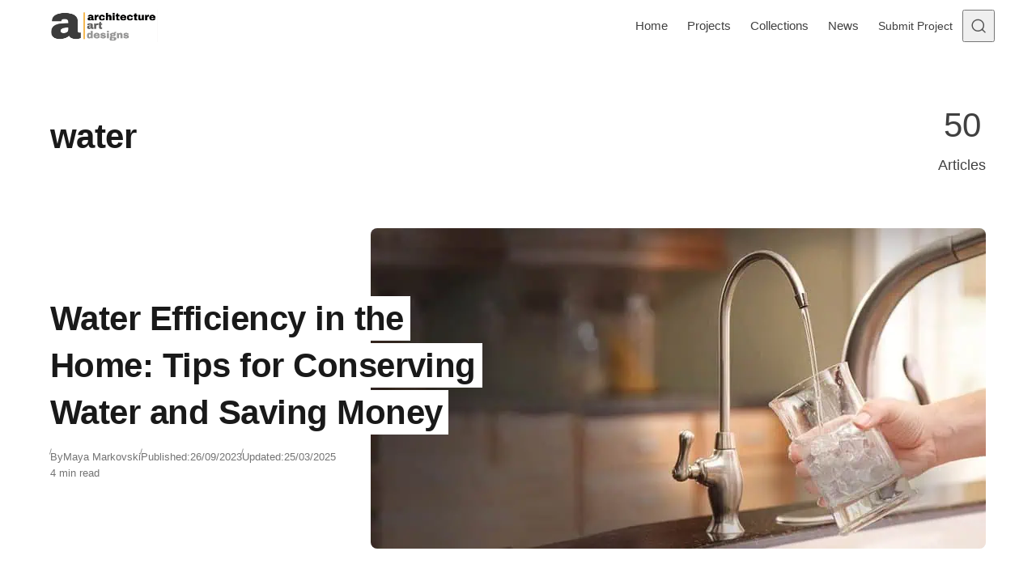

--- FILE ---
content_type: text/html; charset=UTF-8
request_url: https://www.architectureartdesigns.com/tag/water/
body_size: 21824
content:
<!DOCTYPE html>
<html lang="en-US" class="no-js" data-color-scheme="light" data-accent-color-scheme="dark" data-accent-color-contrast="true">
<head><meta charset="UTF-8"><script>if(navigator.userAgent.match(/MSIE|Internet Explorer/i)||navigator.userAgent.match(/Trident\/7\..*?rv:11/i)){var href=document.location.href;if(!href.match(/[?&]nowprocket/)){if(href.indexOf("?")==-1){if(href.indexOf("#")==-1){document.location.href=href+"?nowprocket=1"}else{document.location.href=href.replace("#","?nowprocket=1#")}}else{if(href.indexOf("#")==-1){document.location.href=href+"&nowprocket=1"}else{document.location.href=href.replace("#","&nowprocket=1#")}}}}</script><script>(()=>{class RocketLazyLoadScripts{constructor(){this.v="2.0.4",this.userEvents=["keydown","keyup","mousedown","mouseup","mousemove","mouseover","mouseout","touchmove","touchstart","touchend","touchcancel","wheel","click","dblclick","input"],this.attributeEvents=["onblur","onclick","oncontextmenu","ondblclick","onfocus","onmousedown","onmouseenter","onmouseleave","onmousemove","onmouseout","onmouseover","onmouseup","onmousewheel","onscroll","onsubmit"]}async t(){this.i(),this.o(),/iP(ad|hone)/.test(navigator.userAgent)&&this.h(),this.u(),this.l(this),this.m(),this.k(this),this.p(this),this._(),await Promise.all([this.R(),this.L()]),this.lastBreath=Date.now(),this.S(this),this.P(),this.D(),this.O(),this.M(),await this.C(this.delayedScripts.normal),await this.C(this.delayedScripts.defer),await this.C(this.delayedScripts.async),await this.T(),await this.F(),await this.j(),await this.A(),window.dispatchEvent(new Event("rocket-allScriptsLoaded")),this.everythingLoaded=!0,this.lastTouchEnd&&await new Promise(t=>setTimeout(t,500-Date.now()+this.lastTouchEnd)),this.I(),this.H(),this.U(),this.W()}i(){this.CSPIssue=sessionStorage.getItem("rocketCSPIssue"),document.addEventListener("securitypolicyviolation",t=>{this.CSPIssue||"script-src-elem"!==t.violatedDirective||"data"!==t.blockedURI||(this.CSPIssue=!0,sessionStorage.setItem("rocketCSPIssue",!0))},{isRocket:!0})}o(){window.addEventListener("pageshow",t=>{this.persisted=t.persisted,this.realWindowLoadedFired=!0},{isRocket:!0}),window.addEventListener("pagehide",()=>{this.onFirstUserAction=null},{isRocket:!0})}h(){let t;function e(e){t=e}window.addEventListener("touchstart",e,{isRocket:!0}),window.addEventListener("touchend",function i(o){o.changedTouches[0]&&t.changedTouches[0]&&Math.abs(o.changedTouches[0].pageX-t.changedTouches[0].pageX)<10&&Math.abs(o.changedTouches[0].pageY-t.changedTouches[0].pageY)<10&&o.timeStamp-t.timeStamp<200&&(window.removeEventListener("touchstart",e,{isRocket:!0}),window.removeEventListener("touchend",i,{isRocket:!0}),"INPUT"===o.target.tagName&&"text"===o.target.type||(o.target.dispatchEvent(new TouchEvent("touchend",{target:o.target,bubbles:!0})),o.target.dispatchEvent(new MouseEvent("mouseover",{target:o.target,bubbles:!0})),o.target.dispatchEvent(new PointerEvent("click",{target:o.target,bubbles:!0,cancelable:!0,detail:1,clientX:o.changedTouches[0].clientX,clientY:o.changedTouches[0].clientY})),event.preventDefault()))},{isRocket:!0})}q(t){this.userActionTriggered||("mousemove"!==t.type||this.firstMousemoveIgnored?"keyup"===t.type||"mouseover"===t.type||"mouseout"===t.type||(this.userActionTriggered=!0,this.onFirstUserAction&&this.onFirstUserAction()):this.firstMousemoveIgnored=!0),"click"===t.type&&t.preventDefault(),t.stopPropagation(),t.stopImmediatePropagation(),"touchstart"===this.lastEvent&&"touchend"===t.type&&(this.lastTouchEnd=Date.now()),"click"===t.type&&(this.lastTouchEnd=0),this.lastEvent=t.type,t.composedPath&&t.composedPath()[0].getRootNode()instanceof ShadowRoot&&(t.rocketTarget=t.composedPath()[0]),this.savedUserEvents.push(t)}u(){this.savedUserEvents=[],this.userEventHandler=this.q.bind(this),this.userEvents.forEach(t=>window.addEventListener(t,this.userEventHandler,{passive:!1,isRocket:!0})),document.addEventListener("visibilitychange",this.userEventHandler,{isRocket:!0})}U(){this.userEvents.forEach(t=>window.removeEventListener(t,this.userEventHandler,{passive:!1,isRocket:!0})),document.removeEventListener("visibilitychange",this.userEventHandler,{isRocket:!0}),this.savedUserEvents.forEach(t=>{(t.rocketTarget||t.target).dispatchEvent(new window[t.constructor.name](t.type,t))})}m(){const t="return false",e=Array.from(this.attributeEvents,t=>"data-rocket-"+t),i="["+this.attributeEvents.join("],[")+"]",o="[data-rocket-"+this.attributeEvents.join("],[data-rocket-")+"]",s=(e,i,o)=>{o&&o!==t&&(e.setAttribute("data-rocket-"+i,o),e["rocket"+i]=new Function("event",o),e.setAttribute(i,t))};new MutationObserver(t=>{for(const n of t)"attributes"===n.type&&(n.attributeName.startsWith("data-rocket-")||this.everythingLoaded?n.attributeName.startsWith("data-rocket-")&&this.everythingLoaded&&this.N(n.target,n.attributeName.substring(12)):s(n.target,n.attributeName,n.target.getAttribute(n.attributeName))),"childList"===n.type&&n.addedNodes.forEach(t=>{if(t.nodeType===Node.ELEMENT_NODE)if(this.everythingLoaded)for(const i of[t,...t.querySelectorAll(o)])for(const t of i.getAttributeNames())e.includes(t)&&this.N(i,t.substring(12));else for(const e of[t,...t.querySelectorAll(i)])for(const t of e.getAttributeNames())this.attributeEvents.includes(t)&&s(e,t,e.getAttribute(t))})}).observe(document,{subtree:!0,childList:!0,attributeFilter:[...this.attributeEvents,...e]})}I(){this.attributeEvents.forEach(t=>{document.querySelectorAll("[data-rocket-"+t+"]").forEach(e=>{this.N(e,t)})})}N(t,e){const i=t.getAttribute("data-rocket-"+e);i&&(t.setAttribute(e,i),t.removeAttribute("data-rocket-"+e))}k(t){Object.defineProperty(HTMLElement.prototype,"onclick",{get(){return this.rocketonclick||null},set(e){this.rocketonclick=e,this.setAttribute(t.everythingLoaded?"onclick":"data-rocket-onclick","this.rocketonclick(event)")}})}S(t){function e(e,i){let o=e[i];e[i]=null,Object.defineProperty(e,i,{get:()=>o,set(s){t.everythingLoaded?o=s:e["rocket"+i]=o=s}})}e(document,"onreadystatechange"),e(window,"onload"),e(window,"onpageshow");try{Object.defineProperty(document,"readyState",{get:()=>t.rocketReadyState,set(e){t.rocketReadyState=e},configurable:!0}),document.readyState="loading"}catch(t){console.log("WPRocket DJE readyState conflict, bypassing")}}l(t){this.originalAddEventListener=EventTarget.prototype.addEventListener,this.originalRemoveEventListener=EventTarget.prototype.removeEventListener,this.savedEventListeners=[],EventTarget.prototype.addEventListener=function(e,i,o){o&&o.isRocket||!t.B(e,this)&&!t.userEvents.includes(e)||t.B(e,this)&&!t.userActionTriggered||e.startsWith("rocket-")||t.everythingLoaded?t.originalAddEventListener.call(this,e,i,o):(t.savedEventListeners.push({target:this,remove:!1,type:e,func:i,options:o}),"mouseenter"!==e&&"mouseleave"!==e||t.originalAddEventListener.call(this,e,t.savedUserEvents.push,o))},EventTarget.prototype.removeEventListener=function(e,i,o){o&&o.isRocket||!t.B(e,this)&&!t.userEvents.includes(e)||t.B(e,this)&&!t.userActionTriggered||e.startsWith("rocket-")||t.everythingLoaded?t.originalRemoveEventListener.call(this,e,i,o):t.savedEventListeners.push({target:this,remove:!0,type:e,func:i,options:o})}}J(t,e){this.savedEventListeners=this.savedEventListeners.filter(i=>{let o=i.type,s=i.target||window;return e!==o||t!==s||(this.B(o,s)&&(i.type="rocket-"+o),this.$(i),!1)})}H(){EventTarget.prototype.addEventListener=this.originalAddEventListener,EventTarget.prototype.removeEventListener=this.originalRemoveEventListener,this.savedEventListeners.forEach(t=>this.$(t))}$(t){t.remove?this.originalRemoveEventListener.call(t.target,t.type,t.func,t.options):this.originalAddEventListener.call(t.target,t.type,t.func,t.options)}p(t){let e;function i(e){return t.everythingLoaded?e:e.split(" ").map(t=>"load"===t||t.startsWith("load.")?"rocket-jquery-load":t).join(" ")}function o(o){function s(e){const s=o.fn[e];o.fn[e]=o.fn.init.prototype[e]=function(){return this[0]===window&&t.userActionTriggered&&("string"==typeof arguments[0]||arguments[0]instanceof String?arguments[0]=i(arguments[0]):"object"==typeof arguments[0]&&Object.keys(arguments[0]).forEach(t=>{const e=arguments[0][t];delete arguments[0][t],arguments[0][i(t)]=e})),s.apply(this,arguments),this}}if(o&&o.fn&&!t.allJQueries.includes(o)){const e={DOMContentLoaded:[],"rocket-DOMContentLoaded":[]};for(const t in e)document.addEventListener(t,()=>{e[t].forEach(t=>t())},{isRocket:!0});o.fn.ready=o.fn.init.prototype.ready=function(i){function s(){parseInt(o.fn.jquery)>2?setTimeout(()=>i.bind(document)(o)):i.bind(document)(o)}return"function"==typeof i&&(t.realDomReadyFired?!t.userActionTriggered||t.fauxDomReadyFired?s():e["rocket-DOMContentLoaded"].push(s):e.DOMContentLoaded.push(s)),o([])},s("on"),s("one"),s("off"),t.allJQueries.push(o)}e=o}t.allJQueries=[],o(window.jQuery),Object.defineProperty(window,"jQuery",{get:()=>e,set(t){o(t)}})}P(){const t=new Map;document.write=document.writeln=function(e){const i=document.currentScript,o=document.createRange(),s=i.parentElement;let n=t.get(i);void 0===n&&(n=i.nextSibling,t.set(i,n));const c=document.createDocumentFragment();o.setStart(c,0),c.appendChild(o.createContextualFragment(e)),s.insertBefore(c,n)}}async R(){return new Promise(t=>{this.userActionTriggered?t():this.onFirstUserAction=t})}async L(){return new Promise(t=>{document.addEventListener("DOMContentLoaded",()=>{this.realDomReadyFired=!0,t()},{isRocket:!0})})}async j(){return this.realWindowLoadedFired?Promise.resolve():new Promise(t=>{window.addEventListener("load",t,{isRocket:!0})})}M(){this.pendingScripts=[];this.scriptsMutationObserver=new MutationObserver(t=>{for(const e of t)e.addedNodes.forEach(t=>{"SCRIPT"!==t.tagName||t.noModule||t.isWPRocket||this.pendingScripts.push({script:t,promise:new Promise(e=>{const i=()=>{const i=this.pendingScripts.findIndex(e=>e.script===t);i>=0&&this.pendingScripts.splice(i,1),e()};t.addEventListener("load",i,{isRocket:!0}),t.addEventListener("error",i,{isRocket:!0}),setTimeout(i,1e3)})})})}),this.scriptsMutationObserver.observe(document,{childList:!0,subtree:!0})}async F(){await this.X(),this.pendingScripts.length?(await this.pendingScripts[0].promise,await this.F()):this.scriptsMutationObserver.disconnect()}D(){this.delayedScripts={normal:[],async:[],defer:[]},document.querySelectorAll("script[type$=rocketlazyloadscript]").forEach(t=>{t.hasAttribute("data-rocket-src")?t.hasAttribute("async")&&!1!==t.async?this.delayedScripts.async.push(t):t.hasAttribute("defer")&&!1!==t.defer||"module"===t.getAttribute("data-rocket-type")?this.delayedScripts.defer.push(t):this.delayedScripts.normal.push(t):this.delayedScripts.normal.push(t)})}async _(){await this.L();let t=[];document.querySelectorAll("script[type$=rocketlazyloadscript][data-rocket-src]").forEach(e=>{let i=e.getAttribute("data-rocket-src");if(i&&!i.startsWith("data:")){i.startsWith("//")&&(i=location.protocol+i);try{const o=new URL(i).origin;o!==location.origin&&t.push({src:o,crossOrigin:e.crossOrigin||"module"===e.getAttribute("data-rocket-type")})}catch(t){}}}),t=[...new Map(t.map(t=>[JSON.stringify(t),t])).values()],this.Y(t,"preconnect")}async G(t){if(await this.K(),!0!==t.noModule||!("noModule"in HTMLScriptElement.prototype))return new Promise(e=>{let i;function o(){(i||t).setAttribute("data-rocket-status","executed"),e()}try{if(navigator.userAgent.includes("Firefox/")||""===navigator.vendor||this.CSPIssue)i=document.createElement("script"),[...t.attributes].forEach(t=>{let e=t.nodeName;"type"!==e&&("data-rocket-type"===e&&(e="type"),"data-rocket-src"===e&&(e="src"),i.setAttribute(e,t.nodeValue))}),t.text&&(i.text=t.text),t.nonce&&(i.nonce=t.nonce),i.hasAttribute("src")?(i.addEventListener("load",o,{isRocket:!0}),i.addEventListener("error",()=>{i.setAttribute("data-rocket-status","failed-network"),e()},{isRocket:!0}),setTimeout(()=>{i.isConnected||e()},1)):(i.text=t.text,o()),i.isWPRocket=!0,t.parentNode.replaceChild(i,t);else{const i=t.getAttribute("data-rocket-type"),s=t.getAttribute("data-rocket-src");i?(t.type=i,t.removeAttribute("data-rocket-type")):t.removeAttribute("type"),t.addEventListener("load",o,{isRocket:!0}),t.addEventListener("error",i=>{this.CSPIssue&&i.target.src.startsWith("data:")?(console.log("WPRocket: CSP fallback activated"),t.removeAttribute("src"),this.G(t).then(e)):(t.setAttribute("data-rocket-status","failed-network"),e())},{isRocket:!0}),s?(t.fetchPriority="high",t.removeAttribute("data-rocket-src"),t.src=s):t.src="data:text/javascript;base64,"+window.btoa(unescape(encodeURIComponent(t.text)))}}catch(i){t.setAttribute("data-rocket-status","failed-transform"),e()}});t.setAttribute("data-rocket-status","skipped")}async C(t){const e=t.shift();return e?(e.isConnected&&await this.G(e),this.C(t)):Promise.resolve()}O(){this.Y([...this.delayedScripts.normal,...this.delayedScripts.defer,...this.delayedScripts.async],"preload")}Y(t,e){this.trash=this.trash||[];let i=!0;var o=document.createDocumentFragment();t.forEach(t=>{const s=t.getAttribute&&t.getAttribute("data-rocket-src")||t.src;if(s&&!s.startsWith("data:")){const n=document.createElement("link");n.href=s,n.rel=e,"preconnect"!==e&&(n.as="script",n.fetchPriority=i?"high":"low"),t.getAttribute&&"module"===t.getAttribute("data-rocket-type")&&(n.crossOrigin=!0),t.crossOrigin&&(n.crossOrigin=t.crossOrigin),t.integrity&&(n.integrity=t.integrity),t.nonce&&(n.nonce=t.nonce),o.appendChild(n),this.trash.push(n),i=!1}}),document.head.appendChild(o)}W(){this.trash.forEach(t=>t.remove())}async T(){try{document.readyState="interactive"}catch(t){}this.fauxDomReadyFired=!0;try{await this.K(),this.J(document,"readystatechange"),document.dispatchEvent(new Event("rocket-readystatechange")),await this.K(),document.rocketonreadystatechange&&document.rocketonreadystatechange(),await this.K(),this.J(document,"DOMContentLoaded"),document.dispatchEvent(new Event("rocket-DOMContentLoaded")),await this.K(),this.J(window,"DOMContentLoaded"),window.dispatchEvent(new Event("rocket-DOMContentLoaded"))}catch(t){console.error(t)}}async A(){try{document.readyState="complete"}catch(t){}try{await this.K(),this.J(document,"readystatechange"),document.dispatchEvent(new Event("rocket-readystatechange")),await this.K(),document.rocketonreadystatechange&&document.rocketonreadystatechange(),await this.K(),this.J(window,"load"),window.dispatchEvent(new Event("rocket-load")),await this.K(),window.rocketonload&&window.rocketonload(),await this.K(),this.allJQueries.forEach(t=>t(window).trigger("rocket-jquery-load")),await this.K(),this.J(window,"pageshow");const t=new Event("rocket-pageshow");t.persisted=this.persisted,window.dispatchEvent(t),await this.K(),window.rocketonpageshow&&window.rocketonpageshow({persisted:this.persisted})}catch(t){console.error(t)}}async K(){Date.now()-this.lastBreath>45&&(await this.X(),this.lastBreath=Date.now())}async X(){return document.hidden?new Promise(t=>setTimeout(t)):new Promise(t=>requestAnimationFrame(t))}B(t,e){return e===document&&"readystatechange"===t||(e===document&&"DOMContentLoaded"===t||(e===window&&"DOMContentLoaded"===t||(e===window&&"load"===t||e===window&&"pageshow"===t)))}static run(){(new RocketLazyLoadScripts).t()}}RocketLazyLoadScripts.run()})();</script>
	
	<meta name="viewport" content="width=device-width, initial-scale=1.0">
	<meta name="google-site-verification" content="S0YWallg8rP2U3UXgYIPAbuS-veLufYh9as5NWJt9TU" />
	<meta name="msvalidate.01" content="4D2FB230184A558E7ABACD2169924D94" />
	<meta name="p:domain_verify" content="9c9c9ea52b41946c75248e350b7d8725"/>
   <meta property="fb:pages" content="467911409916624" />
   <meta name="rankz-verification" content="ssaEha8fwcE6RIJZ">
   <meta name="publication-media-verification"content="715973c8ca9a45579d05e58fd22a26b1">
   <script type="rocketlazyloadscript" async data-rocket-src="https://pagead2.googlesyndication.com/pagead/js/adsbygoogle.js?client=ca-pub-4097024434102676" crossorigin="anonymous"></script>
	  <!-- AAD: preconnects (cheap wins for DNS/TLS) -->
  <link rel="preconnect" href="https://static.cloudflareinsights.com" crossorigin>
  <link rel="preconnect" href="https://cdn.shortpixel.ai" crossorigin>
<script type="rocketlazyloadscript" class="asona-check-js">document.documentElement.classList.replace("no-js", "js");</script>
<meta name='robots' content='noindex, follow' />
  <link rel="alternate" type="application/rss+xml" title="Architecture Art Designs Feed" href="https://feeds.feedburner.com/architectureartdesigns/" />

	
<script type="rocketlazyloadscript" class="asona-prefers-color-scheme">if (window.localStorage.getItem(`asona-pcs-${window.location.hostname}`) && !document.documentElement.hasAttribute("data-prefers-color-scheme")) { document.documentElement.setAttribute("data-prefers-color-scheme", window.localStorage.getItem(`asona-pcs-${window.location.hostname}`)); }</script>

	<!-- This site is optimized with the Yoast SEO Premium plugin v26.0 (Yoast SEO v26.5) - https://yoast.com/wordpress/plugins/seo/ -->
	<title>water Archives - Architecture Art Designs</title>
	<meta property="og:locale" content="en_US" />
	<meta property="og:type" content="article" />
	<meta property="og:title" content="water Archives" />
	<meta property="og:url" content="https://www.architectureartdesigns.com/tag/water/" />
	<meta property="og:site_name" content="Architecture Art Designs" />
	<meta property="og:image" content="https://www.architectureartdesigns.com/wp-content/uploads/2025/05/462703271_27120130387601364_1621398971871504670_n.jpg" />
	<meta property="og:image:width" content="851" />
	<meta property="og:image:height" content="315" />
	<meta property="og:image:type" content="image/jpeg" />
	<meta name="twitter:card" content="summary_large_image" />
	<meta name="twitter:site" content="@archiartdesigns" />
	<script type="application/ld+json" class="yoast-schema-graph">{"@context":"https://schema.org","@graph":[{"@type":"CollectionPage","@id":"https://www.architectureartdesigns.com/tag/water/","url":"https://www.architectureartdesigns.com/tag/water/","name":"water Archives - Architecture Art Designs","isPartOf":{"@id":"https://www.architectureartdesigns.com/#website"},"primaryImageOfPage":{"@id":"https://www.architectureartdesigns.com/tag/water/#primaryimage"},"image":{"@id":"https://www.architectureartdesigns.com/tag/water/#primaryimage"},"thumbnailUrl":"https://www.architectureartdesigns.com/wp-content/uploads/2023/09/hard-water-sink.jpg","breadcrumb":{"@id":"https://www.architectureartdesigns.com/tag/water/#breadcrumb"},"inLanguage":"en-US"},{"@type":"ImageObject","inLanguage":"en-US","@id":"https://www.architectureartdesigns.com/tag/water/#primaryimage","url":"https://www.architectureartdesigns.com/wp-content/uploads/2023/09/hard-water-sink.jpg","contentUrl":"https://www.architectureartdesigns.com/wp-content/uploads/2023/09/hard-water-sink.jpg","width":960,"height":500},{"@type":"BreadcrumbList","@id":"https://www.architectureartdesigns.com/tag/water/#breadcrumb","itemListElement":[{"@type":"ListItem","position":1,"name":"Home","item":"https://www.architectureartdesigns.com/"},{"@type":"ListItem","position":2,"name":"water"}]},{"@type":"WebSite","@id":"https://www.architectureartdesigns.com/#website","url":"https://www.architectureartdesigns.com/","name":"Architecture Art Designs","description":"Explore Architecture. Discover Design. Be Inspired.","publisher":{"@id":"https://www.architectureartdesigns.com/#organization"},"alternateName":"AAD","potentialAction":[{"@type":"SearchAction","target":{"@type":"EntryPoint","urlTemplate":"https://www.architectureartdesigns.com/?s={search_term_string}"},"query-input":{"@type":"PropertyValueSpecification","valueRequired":true,"valueName":"search_term_string"}}],"inLanguage":"en-US"},{"@type":"Organization","@id":"https://www.architectureartdesigns.com/#organization","name":"Architecture Art Designs","alternateName":"AAD","url":"https://www.architectureartdesigns.com/","logo":{"@type":"ImageObject","inLanguage":"en-US","@id":"https://www.architectureartdesigns.com/#/schema/logo/image/","url":"https://www.architectureartdesigns.com/wp-content/uploads/2025/06/logo.jpg","contentUrl":"https://www.architectureartdesigns.com/wp-content/uploads/2025/06/logo.jpg","width":300,"height":300,"caption":"Architecture Art Designs"},"image":{"@id":"https://www.architectureartdesigns.com/#/schema/logo/image/"},"sameAs":["https://www.facebook.com/ArchitectureArtDesigns","https://x.com/archiartdesigns","https://www.pinterest.com/archiartdesigns/","https://www.instagram.com/architectureartdesigns/","https://www.crunchbase.com/organization/architecture-art-designs","https://www.wikidata.org/wiki/Q136756873"],"description":"ArchitectureArtDesigns.com is a global platform showcasing innovative architecture, design trends, and creative interiors from studios around the world.","email":"contact@architectureartdesigns.com","legalName":"Architecture Art Designs","foundingDate":"2012-12-12","numberOfEmployees":{"@type":"QuantitativeValue","minValue":"1","maxValue":"10"}}]}</script>
	<!-- / Yoast SEO Premium plugin. -->


<link rel="alternate" type="application/rss+xml" title="Architecture Art Designs &raquo; Feed" href="https://www.architectureartdesigns.com/feed/" />

<style id='wp-img-auto-sizes-contain-inline-css'>
img:is([sizes=auto i],[sizes^="auto," i]){contain-intrinsic-size:3000px 1500px}
/*# sourceURL=wp-img-auto-sizes-contain-inline-css */
</style>
<style id='wp-emoji-styles-inline-css'>

	img.wp-smiley, img.emoji {
		display: inline !important;
		border: none !important;
		box-shadow: none !important;
		height: 1em !important;
		width: 1em !important;
		margin: 0 0.07em !important;
		vertical-align: -0.1em !important;
		background: none !important;
		padding: 0 !important;
	}
/*# sourceURL=wp-emoji-styles-inline-css */
</style>
<link rel='stylesheet' id='asona-parent-css' href='https://www.architectureartdesigns.com/wp-content/themes/asona/build/main.css?ver=2.0.1' media='all' />
<style id='asona-parent-inline-css'>

:root {
	--asona--color--background: #ffffff;
	--asona--color--accent: #f5b74e;
	--asona--dark-mode--color--background: #18171c;
	--asona--dark-mode--color--accent: #f5b74e;
}

	

	

	

	


:root {
	--asona--font-family--base: Rubik, sans-serif;
	--asona--font-weight--base: 400;
	--asona--font-weight--base-bold: 700;
	--asona--font-family--elements: Rubik, sans-serif;
	--asona--font-weight--elements: 400;
	--asona--font-weight--elements-bold: 700;
	--asona--font-family--headings: Rubik, sans-serif;
	--asona--font-weight--headings: 500;
	--asona--font-weight--headings-small: 600;
	--asona--letter-spacing--headings: -0.0125em;
}
/*# sourceURL=asona-parent-inline-css */
</style>
<link rel='stylesheet' id='asona-style-css' href='https://www.architectureartdesigns.com/wp-content/themes/asona-child/style.css?ver=1.0' media='all' />
<script type="rocketlazyloadscript" data-rocket-src="https://www.architectureartdesigns.com/wp-includes/js/jquery/jquery.min.js?ver=3.7.1" id="jquery-core-js" data-rocket-defer defer></script>
<script type="rocketlazyloadscript" data-rocket-src="https://www.architectureartdesigns.com/wp-includes/js/jquery/jquery-migrate.min.js?ver=3.4.1" id="jquery-migrate-js" data-rocket-defer defer></script>
<script type="rocketlazyloadscript" data-rocket-src="https://www.architectureartdesigns.com/wp-content/plugins/sticky-menu-or-anything-on-scroll/assets/js/jq-sticky-anything.min.js?ver=2.1.1" id="stickyAnythingLib-js" data-rocket-defer defer></script>
<link rel="https://api.w.org/" href="https://www.architectureartdesigns.com/wp-json/" /><link rel="alternate" title="JSON" type="application/json" href="https://www.architectureartdesigns.com/wp-json/wp/v2/tags/2003" />            
            <link rel="icon" href="https://cdn.shortpixel.ai/spai/q_lossy+ret_img+to_webp/www.architectureartdesigns.com/wp-content/uploads/2024/11/logo-removebg-preview.png" data-spai-egr="1" sizes="32x32" />
<link rel="icon" href="https://cdn.shortpixel.ai/spai/q_lossy+ret_img+to_webp/www.architectureartdesigns.com/wp-content/uploads/2024/11/logo-removebg-preview.png" data-spai-egr="1" sizes="192x192" />
<link rel="apple-touch-icon" href="https://cdn.shortpixel.ai/spai/q_lossy+ret_img+to_webp/www.architectureartdesigns.com/wp-content/uploads/2024/11/logo-removebg-preview.png" data-spai-egr="1" />
<meta name="msapplication-TileImage" content="https://www.architectureartdesigns.com/wp-content/uploads/2024/11/logo-removebg-preview.png" />
<noscript><style id="rocket-lazyload-nojs-css">.rll-youtube-player, [data-lazy-src]{display:none !important;}</style></noscript>	
	  <!-- Google Analytics -->
<!-- Google tag (gtag.js) -->
<script type="rocketlazyloadscript" async data-rocket-src="https://www.googletagmanager.com/gtag/js?id=G-Z9V2XTNLG1"></script>
<script type="rocketlazyloadscript">
  window.dataLayer = window.dataLayer || [];
  function gtag(){dataLayer.push(arguments);}
  gtag('js', new Date());

  gtag('config', 'G-Z9V2XTNLG1');
</script>
<style id='global-styles-inline-css'>
:root{--wp--preset--aspect-ratio--square: 1;--wp--preset--aspect-ratio--4-3: 4/3;--wp--preset--aspect-ratio--3-4: 3/4;--wp--preset--aspect-ratio--3-2: 3/2;--wp--preset--aspect-ratio--2-3: 2/3;--wp--preset--aspect-ratio--16-9: 16/9;--wp--preset--aspect-ratio--9-16: 9/16;--wp--preset--color--black: #000000;--wp--preset--color--cyan-bluish-gray: #abb8c3;--wp--preset--color--white: #ffffff;--wp--preset--color--pale-pink: #f78da7;--wp--preset--color--vivid-red: #cf2e2e;--wp--preset--color--luminous-vivid-orange: #ff6900;--wp--preset--color--luminous-vivid-amber: #fcb900;--wp--preset--color--light-green-cyan: #7bdcb5;--wp--preset--color--vivid-green-cyan: #00d084;--wp--preset--color--pale-cyan-blue: #8ed1fc;--wp--preset--color--vivid-cyan-blue: #0693e3;--wp--preset--color--vivid-purple: #9b51e0;--wp--preset--color--accent: #f5b74e;--wp--preset--gradient--vivid-cyan-blue-to-vivid-purple: linear-gradient(135deg,rgb(6,147,227) 0%,rgb(155,81,224) 100%);--wp--preset--gradient--light-green-cyan-to-vivid-green-cyan: linear-gradient(135deg,rgb(122,220,180) 0%,rgb(0,208,130) 100%);--wp--preset--gradient--luminous-vivid-amber-to-luminous-vivid-orange: linear-gradient(135deg,rgb(252,185,0) 0%,rgb(255,105,0) 100%);--wp--preset--gradient--luminous-vivid-orange-to-vivid-red: linear-gradient(135deg,rgb(255,105,0) 0%,rgb(207,46,46) 100%);--wp--preset--gradient--very-light-gray-to-cyan-bluish-gray: linear-gradient(135deg,rgb(238,238,238) 0%,rgb(169,184,195) 100%);--wp--preset--gradient--cool-to-warm-spectrum: linear-gradient(135deg,rgb(74,234,220) 0%,rgb(151,120,209) 20%,rgb(207,42,186) 40%,rgb(238,44,130) 60%,rgb(251,105,98) 80%,rgb(254,248,76) 100%);--wp--preset--gradient--blush-light-purple: linear-gradient(135deg,rgb(255,206,236) 0%,rgb(152,150,240) 100%);--wp--preset--gradient--blush-bordeaux: linear-gradient(135deg,rgb(254,205,165) 0%,rgb(254,45,45) 50%,rgb(107,0,62) 100%);--wp--preset--gradient--luminous-dusk: linear-gradient(135deg,rgb(255,203,112) 0%,rgb(199,81,192) 50%,rgb(65,88,208) 100%);--wp--preset--gradient--pale-ocean: linear-gradient(135deg,rgb(255,245,203) 0%,rgb(182,227,212) 50%,rgb(51,167,181) 100%);--wp--preset--gradient--electric-grass: linear-gradient(135deg,rgb(202,248,128) 0%,rgb(113,206,126) 100%);--wp--preset--gradient--midnight: linear-gradient(135deg,rgb(2,3,129) 0%,rgb(40,116,252) 100%);--wp--preset--font-size--small: var(--asona--font-size--base-small);--wp--preset--font-size--medium: var(--asona--font-size--h5);--wp--preset--font-size--large: var(--asona--font-size--h3);--wp--preset--font-size--x-large: var(--asona--font-size--h2);--wp--preset--spacing--20: 0.44rem;--wp--preset--spacing--30: 0.67rem;--wp--preset--spacing--40: 1rem;--wp--preset--spacing--50: 1.5rem;--wp--preset--spacing--60: 2.25rem;--wp--preset--spacing--70: 3.38rem;--wp--preset--spacing--80: 5.06rem;--wp--preset--shadow--natural: 6px 6px 9px rgba(0, 0, 0, 0.2);--wp--preset--shadow--deep: 12px 12px 50px rgba(0, 0, 0, 0.4);--wp--preset--shadow--sharp: 6px 6px 0px rgba(0, 0, 0, 0.2);--wp--preset--shadow--outlined: 6px 6px 0px -3px rgb(255, 255, 255), 6px 6px rgb(0, 0, 0);--wp--preset--shadow--crisp: 6px 6px 0px rgb(0, 0, 0);}:where(.is-layout-flex){gap: 0.5em;}:where(.is-layout-grid){gap: 0.5em;}body .is-layout-flex{display: flex;}.is-layout-flex{flex-wrap: wrap;align-items: center;}.is-layout-flex > :is(*, div){margin: 0;}body .is-layout-grid{display: grid;}.is-layout-grid > :is(*, div){margin: 0;}:where(.wp-block-columns.is-layout-flex){gap: 2em;}:where(.wp-block-columns.is-layout-grid){gap: 2em;}:where(.wp-block-post-template.is-layout-flex){gap: 1.25em;}:where(.wp-block-post-template.is-layout-grid){gap: 1.25em;}.has-black-color{color: var(--wp--preset--color--black) !important;}.has-cyan-bluish-gray-color{color: var(--wp--preset--color--cyan-bluish-gray) !important;}.has-white-color{color: var(--wp--preset--color--white) !important;}.has-pale-pink-color{color: var(--wp--preset--color--pale-pink) !important;}.has-vivid-red-color{color: var(--wp--preset--color--vivid-red) !important;}.has-luminous-vivid-orange-color{color: var(--wp--preset--color--luminous-vivid-orange) !important;}.has-luminous-vivid-amber-color{color: var(--wp--preset--color--luminous-vivid-amber) !important;}.has-light-green-cyan-color{color: var(--wp--preset--color--light-green-cyan) !important;}.has-vivid-green-cyan-color{color: var(--wp--preset--color--vivid-green-cyan) !important;}.has-pale-cyan-blue-color{color: var(--wp--preset--color--pale-cyan-blue) !important;}.has-vivid-cyan-blue-color{color: var(--wp--preset--color--vivid-cyan-blue) !important;}.has-vivid-purple-color{color: var(--wp--preset--color--vivid-purple) !important;}.has-black-background-color{background-color: var(--wp--preset--color--black) !important;}.has-cyan-bluish-gray-background-color{background-color: var(--wp--preset--color--cyan-bluish-gray) !important;}.has-white-background-color{background-color: var(--wp--preset--color--white) !important;}.has-pale-pink-background-color{background-color: var(--wp--preset--color--pale-pink) !important;}.has-vivid-red-background-color{background-color: var(--wp--preset--color--vivid-red) !important;}.has-luminous-vivid-orange-background-color{background-color: var(--wp--preset--color--luminous-vivid-orange) !important;}.has-luminous-vivid-amber-background-color{background-color: var(--wp--preset--color--luminous-vivid-amber) !important;}.has-light-green-cyan-background-color{background-color: var(--wp--preset--color--light-green-cyan) !important;}.has-vivid-green-cyan-background-color{background-color: var(--wp--preset--color--vivid-green-cyan) !important;}.has-pale-cyan-blue-background-color{background-color: var(--wp--preset--color--pale-cyan-blue) !important;}.has-vivid-cyan-blue-background-color{background-color: var(--wp--preset--color--vivid-cyan-blue) !important;}.has-vivid-purple-background-color{background-color: var(--wp--preset--color--vivid-purple) !important;}.has-black-border-color{border-color: var(--wp--preset--color--black) !important;}.has-cyan-bluish-gray-border-color{border-color: var(--wp--preset--color--cyan-bluish-gray) !important;}.has-white-border-color{border-color: var(--wp--preset--color--white) !important;}.has-pale-pink-border-color{border-color: var(--wp--preset--color--pale-pink) !important;}.has-vivid-red-border-color{border-color: var(--wp--preset--color--vivid-red) !important;}.has-luminous-vivid-orange-border-color{border-color: var(--wp--preset--color--luminous-vivid-orange) !important;}.has-luminous-vivid-amber-border-color{border-color: var(--wp--preset--color--luminous-vivid-amber) !important;}.has-light-green-cyan-border-color{border-color: var(--wp--preset--color--light-green-cyan) !important;}.has-vivid-green-cyan-border-color{border-color: var(--wp--preset--color--vivid-green-cyan) !important;}.has-pale-cyan-blue-border-color{border-color: var(--wp--preset--color--pale-cyan-blue) !important;}.has-vivid-cyan-blue-border-color{border-color: var(--wp--preset--color--vivid-cyan-blue) !important;}.has-vivid-purple-border-color{border-color: var(--wp--preset--color--vivid-purple) !important;}.has-vivid-cyan-blue-to-vivid-purple-gradient-background{background: var(--wp--preset--gradient--vivid-cyan-blue-to-vivid-purple) !important;}.has-light-green-cyan-to-vivid-green-cyan-gradient-background{background: var(--wp--preset--gradient--light-green-cyan-to-vivid-green-cyan) !important;}.has-luminous-vivid-amber-to-luminous-vivid-orange-gradient-background{background: var(--wp--preset--gradient--luminous-vivid-amber-to-luminous-vivid-orange) !important;}.has-luminous-vivid-orange-to-vivid-red-gradient-background{background: var(--wp--preset--gradient--luminous-vivid-orange-to-vivid-red) !important;}.has-very-light-gray-to-cyan-bluish-gray-gradient-background{background: var(--wp--preset--gradient--very-light-gray-to-cyan-bluish-gray) !important;}.has-cool-to-warm-spectrum-gradient-background{background: var(--wp--preset--gradient--cool-to-warm-spectrum) !important;}.has-blush-light-purple-gradient-background{background: var(--wp--preset--gradient--blush-light-purple) !important;}.has-blush-bordeaux-gradient-background{background: var(--wp--preset--gradient--blush-bordeaux) !important;}.has-luminous-dusk-gradient-background{background: var(--wp--preset--gradient--luminous-dusk) !important;}.has-pale-ocean-gradient-background{background: var(--wp--preset--gradient--pale-ocean) !important;}.has-electric-grass-gradient-background{background: var(--wp--preset--gradient--electric-grass) !important;}.has-midnight-gradient-background{background: var(--wp--preset--gradient--midnight) !important;}.has-small-font-size{font-size: var(--wp--preset--font-size--small) !important;}.has-medium-font-size{font-size: var(--wp--preset--font-size--medium) !important;}.has-large-font-size{font-size: var(--wp--preset--font-size--large) !important;}.has-x-large-font-size{font-size: var(--wp--preset--font-size--x-large) !important;}
/*# sourceURL=global-styles-inline-css */
</style>
<meta name="generator" content="WP Rocket 3.20.2" data-wpr-features="wpr_delay_js wpr_defer_js wpr_lazyload_iframes wpr_desktop" /><link href="https://cdn.shortpixel.ai" rel="preconnect" crossorigin></head>

<body class="archive tag tag-water tag-2003 wp-custom-logo wp-embed-responsive wp-theme-asona wp-child-theme-asona-child">


<a class="skip-link visually-hidden-focusable" href="#main">Skip to content</a>

<div data-rocket-location-hash="54257ff4dc2eb7aae68fa23eb5f11e06" id="page" class="site">

	
	
<header data-rocket-location-hash="74011759e95cdd37e9be959145589455" id="site-header" class="site-header">
	<div data-rocket-location-hash="fdab18b04c687d1596441dccbc1e1dfb" class="site-actions">
		<span class="site-actions__backdrop" data-close-site-actions></span>
		<span class="site-actions__bg"></span>
	</div>
	<div data-rocket-location-hash="66095390b155c3d1656ebdaaadac2ce8" class="site-header__container">

		<a href="https://www.architectureartdesigns.com/" rel="home follow" class="site-header__logo" data-wpel-link="internal">
			<img class="site-header__logo-image" data-logo-color-scheme="default" src="https://cdn.shortpixel.ai/spai/q_lossy+ret_img+to_webp/www.architectureartdesigns.com/wp-content/uploads/2025/02/cropped-2c842e2d-7034-415d-88fe-8c35fff1ac4d.png" data-spai-egr="1" alt="Architecture Art Designs">
					</a>

		<div id="site-navigation" class="site-navigation">
			<div class="site-navigation__inner">

				<nav class="nav-primary"><ul class="nav-primary__menu"><li id="menu-item-9" class="menu-item menu-item-type-custom menu-item-object-custom menu-item-home menu-item-9 nav-primary__menu-item"><a href="https://www.architectureartdesigns.com" class="nav-primary__menu-link" data-wpel-link="internal" rel="follow"><span class="nav-primary__menu-title">Home</span></a></li>
<li id="menu-item-14" class="menu-item menu-item-type-taxonomy menu-item-object-category menu-item-14 nav-primary__menu-item"><a href="https://www.architectureartdesigns.com/category/architecture-projects/" class="nav-primary__menu-link" data-wpel-link="internal" rel="follow"><span class="nav-primary__menu-title">Projects</span></a></li>
<li id="menu-item-379817" class="menu-item menu-item-type-taxonomy menu-item-object-category menu-item-379817 nav-primary__menu-item"><a href="https://www.architectureartdesigns.com/category/collections/" class="nav-primary__menu-link" data-wpel-link="internal" rel="follow"><span class="nav-primary__menu-title">Collections</span></a></li>
<li id="menu-item-379815" class="menu-item menu-item-type-taxonomy menu-item-object-category menu-item-379815 nav-primary__menu-item"><a href="https://www.architectureartdesigns.com/category/news/" class="nav-primary__menu-link" data-wpel-link="internal" rel="follow"><span class="nav-primary__menu-title">News</span></a></li>
<li id="menu-item-373577" class="menu-button menu-item menu-item-type-custom menu-item-object-custom menu-item-373577 nav-primary__menu-item"><a href="https://www.architectureartdesigns.com/submit-your-projects/" class="nav-primary__menu-link" data-wpel-link="internal" rel="follow"><span class="nav-primary__menu-title">Submit Project</span></a></li>
</ul></nav>
				
			</div>
		</div>

		<button
			class="site-header__search-trigger"
			data-site-action-trigger="search"
			aria-label="Open Search"
			aria-expanded="false"
			aria-controls="site-search">
			<svg version="1.1" aria-hidden="true" width="19" height="19" viewBox="0 0 19 19" fill="none" xmlns="http://www.w3.org/2000/svg"><path d="M2.04004 8.79391C2.04004 5.18401 5.02763 2.23297 8.74367 2.23297C12.4597 2.23297 15.4473 5.18401 15.4473 8.79391C15.4473 12.4038 12.4597 15.3549 8.74367 15.3549C5.02763 15.3549 2.04004 12.4038 2.04004 8.79391ZM8.74367 0.732971C4.22666 0.732971 0.540039 4.32838 0.540039 8.79391C0.540039 13.2595 4.22666 16.8549 8.74367 16.8549C10.4144 16.8549 11.9716 16.363 13.2706 15.5171C13.6981 15.2387 14.2697 15.2585 14.6339 15.6158L17.4752 18.4027C17.7668 18.6887 18.2338 18.6887 18.5254 18.4027V18.4027C18.8251 18.1087 18.8251 17.626 18.5254 17.332L15.725 14.5853C15.3514 14.2188 15.3296 13.6296 15.6192 13.1936C16.4587 11.9301 16.9473 10.4197 16.9473 8.79391C16.9473 4.32838 13.2607 0.732971 8.74367 0.732971Z" fill="currentColor" /></svg>
			<svg version="1.1" aria-hidden="true" width="24" height="25" viewBox="0 0 24 25" fill="none" xmlns="http://www.w3.org/2000/svg">
    <rect class="hamburger-line-1" y="3" width="24" height="2" rx="0.75" fill="currentColor" />
    <rect class="hamburger-line-2" y="11.5" width="22" height="2" rx="0.75" fill="currentColor" />
    <rect class="hamburger-line-3" y="20" width="12" height="2" rx="0.75" fill="currentColor" />
</svg>
		</button>

		<button
			class="site-header__hamburger"
			data-site-action-trigger="navigation"
			aria-label="Open Menu"
			aria-expanded="false"
			aria-controls="site-navigation">
			<svg version="1.1" aria-hidden="true" width="24" height="25" viewBox="0 0 24 25" fill="none" xmlns="http://www.w3.org/2000/svg">
    <rect class="hamburger-line-1" y="3" width="24" height="2" rx="0.75" fill="currentColor" />
    <rect class="hamburger-line-2" y="11.5" width="22" height="2" rx="0.75" fill="currentColor" />
    <rect class="hamburger-line-3" y="20" width="12" height="2" rx="0.75" fill="currentColor" />
</svg>
		</button>
	</div>
	<div data-rocket-location-hash="6b6f81a4ea06aa6ce527573f513ae31f" id="site-search" class="site-search">
		<div class="site-search__inner">
			<form class="site-search__form" action="https://www.architectureartdesigns.com/">
				<label class="visually-hidden" for="site-search-form">Search for:</label>
				<input type="search" id="site-search-form" name="s" placeholder="Search..." value="">
				<button class="site-search__form-submit" type="submit" aria-label="Search"><svg version="1.1" aria-hidden="true" width="19" height="19" viewBox="0 0 19 19" fill="none" xmlns="http://www.w3.org/2000/svg"><path d="M2.04004 8.79391C2.04004 5.18401 5.02763 2.23297 8.74367 2.23297C12.4597 2.23297 15.4473 5.18401 15.4473 8.79391C15.4473 12.4038 12.4597 15.3549 8.74367 15.3549C5.02763 15.3549 2.04004 12.4038 2.04004 8.79391ZM8.74367 0.732971C4.22666 0.732971 0.540039 4.32838 0.540039 8.79391C0.540039 13.2595 4.22666 16.8549 8.74367 16.8549C10.4144 16.8549 11.9716 16.363 13.2706 15.5171C13.6981 15.2387 14.2697 15.2585 14.6339 15.6158L17.4752 18.4027C17.7668 18.6887 18.2338 18.6887 18.5254 18.4027V18.4027C18.8251 18.1087 18.8251 17.626 18.5254 17.332L15.725 14.5853C15.3514 14.2188 15.3296 13.6296 15.6192 13.1936C16.4587 11.9301 16.9473 10.4197 16.9473 8.79391C16.9473 4.32838 13.2607 0.732971 8.74367 0.732971Z" fill="currentColor" /></svg>
</button>
			</form>
		</div>
	</div>
</header>

	<main data-rocket-location-hash="543fbfed973f96efe52c3028de1f704a" id="main" class="site-main" tabindex="-1">

	
<div data-rocket-location-hash="9aebb075eb17483cd5912784742dc952" class="site-heading" data-layout-grid="custom">
		<div class="site-heading__content">
		<h1 class="site-heading__title">water</h1>					</div>
	<div class="site-heading__info">
		<span>50</span> Articles	</div>
</div>

<div data-rocket-location-hash="2d359d3fcb2a86f93dc97264a84e3efd" class="site-content section" data-section="middle">
		<div class="posts-highlight section posts-feed" data-layout-grid="columns" data-highlight="modern" style="">
		
<article class="post-card post-282354 post type-post status-publish format-standard has-post-thumbnail hentry category-news tag-appliances tag-efficient tag-graywater tag-hot-water tag-low-flow tag-pipes tag-showers tag-water" data-layout="highlight" data-has-featured-image="true" data-style="2">

			<a href="https://www.architectureartdesigns.com/water-efficiency-in-the-home-tips-for-conserving-water-and-saving-money/" class="post-card__media" tabindex="-1" data-wpel-link="internal" rel="follow">
			<figure class="post-card__figure">
				<img width="960" height="500" src="[data-uri]" data-spai="1" class="post-card__image wp-post-image" alt="Water Efficiency in the Home: Tips for Conserving Water and Saving Money"  onload="this.setAttribute(&quot;data-loaded&quot;, true)" decoding="async" />			</figure>
		</a>
	
	<div class="post-card__content">
				<a href="https://www.architectureartdesigns.com/water-efficiency-in-the-home-tips-for-conserving-water-and-saving-money/" class="post-card__content-link" data-wpel-link="internal" rel="follow">
			<h2 class="post-card__title"><span class="post-card__title-inner">Water Efficiency in the Home: Tips for Conserving Water and Saving Money</span></h2>					</a>
		<div class="post-card__footer">
			<div class="post-card__footer-meta post-meta">
				
<span class="post-meta__item post-meta__item--author">
	<span class="post-meta__item-inner">
		By <a href="https://www.architectureartdesigns.com/author/archiartdesigns/" class="post-meta__item-link" data-wpel-link="internal" rel="follow">Maya Markovski</a>
	</span>
</span>
				
<span class="post-meta__item post-meta__item--date">
	<span class="post-meta__item-inner">	
			<span class="visually-visible">Published:</span>
		<time datetime="26/09/2023">
			26/09/2023		</time>
	</span>
</span>

<span class="post-meta__item post-meta__item--date">
<span class="post-meta__item-inner">
<span class="visually-visible">Updated:</span>
		<time datetime="25/03/2025">
			25/03/2025		</time>
		</span>
</span>
				
<span class="post-meta__item post-meta__item--reading-time">
	<span class="post-meta__item-inner">
		4 min read	</span>
</span>
			</div>
		</div>
	</div>

</article>

<article class="post-card post-282232 post type-post status-publish format-standard has-post-thumbnail hentry category-news tag-outdoors tag-swimming-pool tag-water" data-layout="highlight" data-has-featured-image="true" data-style="2">

			<a href="https://www.architectureartdesigns.com/how-to-properly-clean-and-maintain-your-home-pool/" class="post-card__media" tabindex="-1" data-wpel-link="internal" rel="follow">
			<figure class="post-card__figure">
				<img width="2248" height="1500" src="[data-uri]" data-spai="1" class="post-card__image wp-post-image" alt="How to Properly Clean and Maintain Your Home Pool"  onload="this.setAttribute(&quot;data-loaded&quot;, true)" decoding="async" />			</figure>
		</a>
	
	<div class="post-card__content">
				<a href="https://www.architectureartdesigns.com/how-to-properly-clean-and-maintain-your-home-pool/" class="post-card__content-link" data-wpel-link="internal" rel="follow">
			<h2 class="post-card__title"><span class="post-card__title-inner">How to Properly Clean and Maintain Your Home Pool</span></h2>					</a>
		<div class="post-card__footer">
			<div class="post-card__footer-meta post-meta">
				
<span class="post-meta__item post-meta__item--author">
	<span class="post-meta__item-inner">
		By <a href="https://www.architectureartdesigns.com/author/archiartdesigns/" class="post-meta__item-link" data-wpel-link="internal" rel="follow">Maya Markovski</a>
	</span>
</span>
				
<span class="post-meta__item post-meta__item--date">
	<span class="post-meta__item-inner">	
			<span class="visually-visible">Published:</span>
		<time datetime="21/09/2023">
			21/09/2023		</time>
	</span>
</span>

<span class="post-meta__item post-meta__item--date">
<span class="post-meta__item-inner">
<span class="visually-visible">Updated:</span>
		<time datetime="25/03/2025">
			25/03/2025		</time>
		</span>
</span>
				
<span class="post-meta__item post-meta__item--reading-time">
	<span class="post-meta__item-inner">
		4 min read	</span>
</span>
			</div>
		</div>
	</div>

</article>

<article class="post-card post-271853 post type-post status-publish format-standard has-post-thumbnail hentry category-news tag-bathroom-2 tag-pipes tag-plumbing tag-problems tag-water" data-layout="highlight" data-has-featured-image="true" data-style="2">

			<a href="https://www.architectureartdesigns.com/top-4-plumbing-tips-every-homeowner-should-know/" class="post-card__media" tabindex="-1" data-wpel-link="internal" rel="follow">
			<figure class="post-card__figure">
				<img width="1920" height="1282" src="[data-uri]" data-spai="1" class="post-card__image wp-post-image" alt="Top 4 Plumbing Tips Every Homeowner Should Know"  onload="this.setAttribute(&quot;data-loaded&quot;, true)" decoding="async" />			</figure>
		</a>
	
	<div class="post-card__content">
				<a href="https://www.architectureartdesigns.com/top-4-plumbing-tips-every-homeowner-should-know/" class="post-card__content-link" data-wpel-link="internal" rel="follow">
			<h2 class="post-card__title"><span class="post-card__title-inner">Top 4 Plumbing Tips Every Homeowner Should Know</span></h2>					</a>
		<div class="post-card__footer">
			<div class="post-card__footer-meta post-meta">
				
<span class="post-meta__item post-meta__item--author">
	<span class="post-meta__item-inner">
		By <a href="https://www.architectureartdesigns.com/author/archiartdesigns/" class="post-meta__item-link" data-wpel-link="internal" rel="follow">Maya Markovski</a>
	</span>
</span>
				
<span class="post-meta__item post-meta__item--date">
	<span class="post-meta__item-inner">	
			<span class="visually-visible">Published:</span>
		<time datetime="11/04/2023">
			11/04/2023		</time>
	</span>
</span>

<span class="post-meta__item post-meta__item--date">
<span class="post-meta__item-inner">
<span class="visually-visible">Updated:</span>
		<time datetime="25/03/2025">
			25/03/2025		</time>
		</span>
</span>
				
<span class="post-meta__item post-meta__item--reading-time">
	<span class="post-meta__item-inner">
		2 min read	</span>
</span>
			</div>
		</div>
	</div>

</article>

<article class="post-card post-244752 post type-post status-publish format-standard has-post-thumbnail hentry category-collections tag-crafts tag-diy tag-fountain tag-garden tag-spring tag-tutorial tag-water tag-water-feature tag-yard" data-layout="highlight" data-has-featured-image="true" data-style="2">

			<a href="https://www.architectureartdesigns.com/15-wonderful-diy-water-feature-ideas-for-your-spring-garden/" class="post-card__media" tabindex="-1" data-wpel-link="internal" rel="follow">
			<figure class="post-card__figure">
				<img width="620" height="350" src="[data-uri]" data-spai="1" class="post-card__image wp-post-image" alt="15 Wonderful DIY Water Feature Ideas For Your Spring Garden"  onload="this.setAttribute(&quot;data-loaded&quot;, true)" decoding="async" />			</figure>
		</a>
	
	<div class="post-card__content">
				<a href="https://www.architectureartdesigns.com/15-wonderful-diy-water-feature-ideas-for-your-spring-garden/" class="post-card__content-link" data-wpel-link="internal" rel="follow">
			<h2 class="post-card__title"><span class="post-card__title-inner">15 Wonderful DIY Water Feature Ideas For Your Spring Garden</span></h2>					</a>
		<div class="post-card__footer">
			<div class="post-card__footer-meta post-meta">
				
<span class="post-meta__item post-meta__item--author">
	<span class="post-meta__item-inner">
		By <a href="https://www.architectureartdesigns.com/author/fidan/" class="post-meta__item-link" data-wpel-link="internal" rel="follow">Fidan</a>
	</span>
</span>
				
<span class="post-meta__item post-meta__item--date">
	<span class="post-meta__item-inner">	
			<span class="visually-visible">Published:</span>
		<time datetime="31/03/2022">
			31/03/2022		</time>
	</span>
</span>

<span class="post-meta__item post-meta__item--date">
<span class="post-meta__item-inner">
<span class="visually-visible">Updated:</span>
		<time datetime="16/05/2025">
			16/05/2025		</time>
		</span>
</span>
				
<span class="post-meta__item post-meta__item--reading-time">
	<span class="post-meta__item-inner">
		1 min read	</span>
</span>
			</div>
		</div>
	</div>

</article>

<article class="post-card post-230730 post type-post status-publish format-standard has-post-thumbnail hentry category-news tag-filter tag-outdoor tag-water tag-well" data-layout="highlight" data-has-featured-image="true" data-style="2">

			<a href="https://www.architectureartdesigns.com/how-to-filter-your-own-well-water/" class="post-card__media" tabindex="-1" data-wpel-link="internal" rel="follow">
			<figure class="post-card__figure">
				<img width="2000" height="1335" src="[data-uri]" data-spai="1" class="post-card__image wp-post-image" alt="How to Filter Your Own Well Water"  onload="this.setAttribute(&quot;data-loaded&quot;, true)" decoding="async" />			</figure>
		</a>
	
	<div class="post-card__content">
				<a href="https://www.architectureartdesigns.com/how-to-filter-your-own-well-water/" class="post-card__content-link" data-wpel-link="internal" rel="follow">
			<h2 class="post-card__title"><span class="post-card__title-inner">How to Filter Your Own Well Water</span></h2>					</a>
		<div class="post-card__footer">
			<div class="post-card__footer-meta post-meta">
				
<span class="post-meta__item post-meta__item--author">
	<span class="post-meta__item-inner">
		By <a href="https://www.architectureartdesigns.com/author/archiartdesigns/" class="post-meta__item-link" data-wpel-link="internal" rel="follow">Maya Markovski</a>
	</span>
</span>
				
<span class="post-meta__item post-meta__item--date">
	<span class="post-meta__item-inner">	
			<span class="visually-visible">Published:</span>
		<time datetime="29/09/2021">
			29/09/2021		</time>
	</span>
</span>

<span class="post-meta__item post-meta__item--date">
<span class="post-meta__item-inner">
<span class="visually-visible">Updated:</span>
		<time datetime="11/09/2025">
			11/09/2025		</time>
		</span>
</span>
				
<span class="post-meta__item post-meta__item--reading-time">
	<span class="post-meta__item-inner">
		4 min read	</span>
</span>
			</div>
		</div>
	</div>

</article>

<article class="post-card post-227511 post type-post status-publish format-standard has-post-thumbnail hentry category-news tag-countertop tag-diy tag-filter tag-water" data-layout="highlight" data-has-featured-image="true" data-style="2">

			<a href="https://www.architectureartdesigns.com/diy-guide-making-your-own-countertop-water-filter/" class="post-card__media" tabindex="-1" data-wpel-link="internal" rel="follow">
			<figure class="post-card__figure">
				<img width="1038" height="488" src="[data-uri]" data-spai="1" class="post-card__image wp-post-image" alt="DIY Guide: Making Your Own Countertop Water Filter"  onload="this.setAttribute(&quot;data-loaded&quot;, true)" decoding="async" />			</figure>
		</a>
	
	<div class="post-card__content">
				<a href="https://www.architectureartdesigns.com/diy-guide-making-your-own-countertop-water-filter/" class="post-card__content-link" data-wpel-link="internal" rel="follow">
			<h2 class="post-card__title"><span class="post-card__title-inner">DIY Guide: Making Your Own Countertop Water Filter</span></h2>					</a>
		<div class="post-card__footer">
			<div class="post-card__footer-meta post-meta">
				
<span class="post-meta__item post-meta__item--author">
	<span class="post-meta__item-inner">
		By <a href="https://www.architectureartdesigns.com/author/archiartdesigns/" class="post-meta__item-link" data-wpel-link="internal" rel="follow">Maya Markovski</a>
	</span>
</span>
				
<span class="post-meta__item post-meta__item--date">
	<span class="post-meta__item-inner">	
			<span class="visually-visible">Published:</span>
		<time datetime="22/08/2021">
			22/08/2021		</time>
	</span>
</span>

<span class="post-meta__item post-meta__item--date">
<span class="post-meta__item-inner">
<span class="visually-visible">Updated:</span>
		<time datetime="16/05/2025">
			16/05/2025		</time>
		</span>
</span>
				
<span class="post-meta__item post-meta__item--reading-time">
	<span class="post-meta__item-inner">
		3 min read	</span>
</span>
			</div>
		</div>
	</div>

</article>

<article class="post-card post-226243 post type-post status-publish format-standard has-post-thumbnail hentry category-news tag-home tag-saving tag-tips tag-water" data-layout="highlight" data-has-featured-image="true" data-style="2">

			<a href="https://www.architectureartdesigns.com/11-essential-water-saving-tips-for-eco-conscious-homes/" class="post-card__media" tabindex="-1" data-wpel-link="internal" rel="follow">
			<figure class="post-card__figure">
				<img width="1254" height="836" src="[data-uri]" data-spai="1" class="post-card__image wp-post-image" alt="11 Essential Water Saving Tips for Eco Conscious Homes"  onload="this.setAttribute(&quot;data-loaded&quot;, true)" decoding="async" />			</figure>
		</a>
	
	<div class="post-card__content">
				<a href="https://www.architectureartdesigns.com/11-essential-water-saving-tips-for-eco-conscious-homes/" class="post-card__content-link" data-wpel-link="internal" rel="follow">
			<h2 class="post-card__title"><span class="post-card__title-inner">11 Essential Water Saving Tips for Eco Conscious Homes</span></h2>					</a>
		<div class="post-card__footer">
			<div class="post-card__footer-meta post-meta">
				
<span class="post-meta__item post-meta__item--author">
	<span class="post-meta__item-inner">
		By <a href="https://www.architectureartdesigns.com/author/archiartdesigns/" class="post-meta__item-link" data-wpel-link="internal" rel="follow">Maya Markovski</a>
	</span>
</span>
				
<span class="post-meta__item post-meta__item--date">
	<span class="post-meta__item-inner">	
			<span class="visually-visible">Published:</span>
		<time datetime="30/07/2021">
			30/07/2021		</time>
	</span>
</span>

<span class="post-meta__item post-meta__item--date">
<span class="post-meta__item-inner">
<span class="visually-visible">Updated:</span>
		<time datetime="25/03/2025">
			25/03/2025		</time>
		</span>
</span>
				
<span class="post-meta__item post-meta__item--reading-time">
	<span class="post-meta__item-inner">
		4 min read	</span>
</span>
			</div>
		</div>
	</div>

</article>

<article class="post-card post-226223 post type-post status-publish format-standard has-post-thumbnail hentry category-news tag-home tag-system tag-water" data-layout="highlight" data-has-featured-image="true" data-style="2">

			<a href="https://www.architectureartdesigns.com/10-things-to-consider-when-moving-to-a-private-well-water-system/" class="post-card__media" tabindex="-1" data-wpel-link="internal" rel="follow">
			<figure class="post-card__figure">
				<img width="480" height="480" src="[data-uri]" data-spai="1" class="post-card__image wp-post-image" alt="10 Things to Consider When Moving to a Private Well Water System"  onload="this.setAttribute(&quot;data-loaded&quot;, true)" decoding="async" />			</figure>
		</a>
	
	<div class="post-card__content">
				<a href="https://www.architectureartdesigns.com/10-things-to-consider-when-moving-to-a-private-well-water-system/" class="post-card__content-link" data-wpel-link="internal" rel="follow">
			<h2 class="post-card__title"><span class="post-card__title-inner">10 Things to Consider When Moving to a Private Well Water System</span></h2>					</a>
		<div class="post-card__footer">
			<div class="post-card__footer-meta post-meta">
				
<span class="post-meta__item post-meta__item--author">
	<span class="post-meta__item-inner">
		By <a href="https://www.architectureartdesigns.com/author/archiartdesigns/" class="post-meta__item-link" data-wpel-link="internal" rel="follow">Maya Markovski</a>
	</span>
</span>
				
<span class="post-meta__item post-meta__item--date">
	<span class="post-meta__item-inner">	
			<span class="visually-visible">Published:</span>
		<time datetime="30/07/2021">
			30/07/2021		</time>
	</span>
</span>

<span class="post-meta__item post-meta__item--date">
<span class="post-meta__item-inner">
<span class="visually-visible">Updated:</span>
		<time datetime="25/03/2025">
			25/03/2025		</time>
		</span>
</span>
				
<span class="post-meta__item post-meta__item--reading-time">
	<span class="post-meta__item-inner">
		5 min read	</span>
</span>
			</div>
		</div>
	</div>

</article>

<article class="post-card post-206843 post type-post status-publish format-standard has-post-thumbnail hentry category-news tag-garden tag-pound tag-water tag-water-garden" data-layout="highlight" data-has-featured-image="true" data-style="2">

			<a href="https://www.architectureartdesigns.com/how-to-build-a-water-garden/" class="post-card__media" tabindex="-1" data-wpel-link="internal" rel="follow">
			<figure class="post-card__figure">
				<img width="616" height="411" src="[data-uri]" data-spai="1" class="post-card__image wp-post-image" alt="How To Build a Water Garden"  onload="this.setAttribute(&quot;data-loaded&quot;, true)" decoding="async" />			</figure>
		</a>
	
	<div class="post-card__content">
				<a href="https://www.architectureartdesigns.com/how-to-build-a-water-garden/" class="post-card__content-link" data-wpel-link="internal" rel="follow">
			<h2 class="post-card__title"><span class="post-card__title-inner">How To Build a Water Garden</span></h2>					</a>
		<div class="post-card__footer">
			<div class="post-card__footer-meta post-meta">
				
<span class="post-meta__item post-meta__item--author">
	<span class="post-meta__item-inner">
		By <a href="https://www.architectureartdesigns.com/author/archiartdesigns/" class="post-meta__item-link" data-wpel-link="internal" rel="follow">Maya Markovski</a>
	</span>
</span>
				
<span class="post-meta__item post-meta__item--date">
	<span class="post-meta__item-inner">	
			<span class="visually-visible">Published:</span>
		<time datetime="03/12/2020">
			03/12/2020		</time>
	</span>
</span>

<span class="post-meta__item post-meta__item--date">
<span class="post-meta__item-inner">
<span class="visually-visible">Updated:</span>
		<time datetime="25/03/2025">
			25/03/2025		</time>
		</span>
</span>
				
<span class="post-meta__item post-meta__item--reading-time">
	<span class="post-meta__item-inner">
		2 min read	</span>
</span>
			</div>
		</div>
	</div>

</article>

<article class="post-card post-204175 post type-post status-publish format-standard has-post-thumbnail hentry category-collections tag-cascading tag-decor tag-fountain tag-home-decor tag-indoor-fountain tag-indoor-water-fountain tag-indoor-water-fountains tag-water tag-water-fountain tag-waterfall" data-layout="highlight" data-has-featured-image="true" data-style="2">

			<a href="https://www.architectureartdesigns.com/14-mesmerizing-indoor-water-fountains-for-a-soothing-ambient-in-your-home/" class="post-card__media" tabindex="-1" data-wpel-link="internal" rel="follow">
			<figure class="post-card__figure">
				<img width="620" height="350" src="[data-uri]" data-spai="1" class="post-card__image wp-post-image" alt="14 Mesmerizing Indoor Water Fountains For A Soothing Ambient In Your Home"  onload="this.setAttribute(&quot;data-loaded&quot;, true)" decoding="async" />			</figure>
		</a>
	
	<div class="post-card__content">
				<a href="https://www.architectureartdesigns.com/14-mesmerizing-indoor-water-fountains-for-a-soothing-ambient-in-your-home/" class="post-card__content-link" data-wpel-link="internal" rel="follow">
			<h2 class="post-card__title"><span class="post-card__title-inner">14 Mesmerizing Indoor Water Fountains For A Soothing Ambient In Your Home</span></h2>					</a>
		<div class="post-card__footer">
			<div class="post-card__footer-meta post-meta">
				
<span class="post-meta__item post-meta__item--author">
	<span class="post-meta__item-inner">
		By <a href="https://www.architectureartdesigns.com/author/fidan/" class="post-meta__item-link" data-wpel-link="internal" rel="follow">Fidan</a>
	</span>
</span>
				
<span class="post-meta__item post-meta__item--date">
	<span class="post-meta__item-inner">	
			<span class="visually-visible">Published:</span>
		<time datetime="03/11/2020">
			03/11/2020		</time>
	</span>
</span>

<span class="post-meta__item post-meta__item--date">
<span class="post-meta__item-inner">
<span class="visually-visible">Updated:</span>
		<time datetime="31/03/2025">
			31/03/2025		</time>
		</span>
</span>
				
<span class="post-meta__item post-meta__item--reading-time">
	<span class="post-meta__item-inner">
		1 min read	</span>
</span>
			</div>
		</div>
	</div>

</article>

<article class="post-card post-198658 post type-post status-publish format-standard has-post-thumbnail hentry category-news tag-home tag-improvements tag-low-water-pressure tag-water" data-layout="highlight" data-has-featured-image="true" data-style="2">

			<a href="https://www.architectureartdesigns.com/low-water-pressure-how-to-fix-this-problem/" class="post-card__media" tabindex="-1" data-wpel-link="internal" rel="follow">
			<figure class="post-card__figure">
				<img width="600" height="360" src="[data-uri]" data-spai="1" class="post-card__image wp-post-image" alt="Low Water Pressure: How to Fix this Problem"  onload="this.setAttribute(&quot;data-loaded&quot;, true)" decoding="async" />			</figure>
		</a>
	
	<div class="post-card__content">
				<a href="https://www.architectureartdesigns.com/low-water-pressure-how-to-fix-this-problem/" class="post-card__content-link" data-wpel-link="internal" rel="follow">
			<h2 class="post-card__title"><span class="post-card__title-inner">Low Water Pressure: How to Fix this Problem</span></h2>					</a>
		<div class="post-card__footer">
			<div class="post-card__footer-meta post-meta">
				
<span class="post-meta__item post-meta__item--author">
	<span class="post-meta__item-inner">
		By <a href="https://www.architectureartdesigns.com/author/archiartdesigns/" class="post-meta__item-link" data-wpel-link="internal" rel="follow">Maya Markovski</a>
	</span>
</span>
				
<span class="post-meta__item post-meta__item--date">
	<span class="post-meta__item-inner">	
			<span class="visually-visible">Published:</span>
		<time datetime="14/08/2020">
			14/08/2020		</time>
	</span>
</span>

<span class="post-meta__item post-meta__item--date">
<span class="post-meta__item-inner">
<span class="visually-visible">Updated:</span>
		<time datetime="25/03/2025">
			25/03/2025		</time>
		</span>
</span>
				
<span class="post-meta__item post-meta__item--reading-time">
	<span class="post-meta__item-inner">
		4 min read	</span>
</span>
			</div>
		</div>
	</div>

</article>

<article class="post-card post-194286 post type-post status-publish format-standard has-post-thumbnail hentry category-collections tag-backyard tag-crafting tag-crafts tag-diy tag-feature tag-garden tag-landscape tag-landscaping tag-patio tag-water tag-water-garden" data-layout="highlight" data-has-featured-image="true" data-style="2">

			<a href="https://www.architectureartdesigns.com/16-stunning-diy-water-garden-features-you-will-want-to-instantly-make/" class="post-card__media" tabindex="-1" data-wpel-link="internal" rel="follow">
			<figure class="post-card__figure">
				<img width="620" height="350" src="[data-uri]" data-spai="1" class="post-card__image wp-post-image" alt="16 Stunning DIY Water Garden Features You Will Want To Instantly Make"  onload="this.setAttribute(&quot;data-loaded&quot;, true)" decoding="async" />			</figure>
		</a>
	
	<div class="post-card__content">
				<a href="https://www.architectureartdesigns.com/16-stunning-diy-water-garden-features-you-will-want-to-instantly-make/" class="post-card__content-link" data-wpel-link="internal" rel="follow">
			<h2 class="post-card__title"><span class="post-card__title-inner">16 Stunning DIY Water Garden Features You Will Want To Instantly Make</span></h2>					</a>
		<div class="post-card__footer">
			<div class="post-card__footer-meta post-meta">
				
<span class="post-meta__item post-meta__item--author">
	<span class="post-meta__item-inner">
		By <a href="https://www.architectureartdesigns.com/author/fidan/" class="post-meta__item-link" data-wpel-link="internal" rel="follow">Fidan</a>
	</span>
</span>
				
<span class="post-meta__item post-meta__item--date">
	<span class="post-meta__item-inner">	
			<span class="visually-visible">Published:</span>
		<time datetime="24/06/2020">
			24/06/2020		</time>
	</span>
</span>

<span class="post-meta__item post-meta__item--date">
<span class="post-meta__item-inner">
<span class="visually-visible">Updated:</span>
		<time datetime="31/03/2025">
			31/03/2025		</time>
		</span>
</span>
				
<span class="post-meta__item post-meta__item--reading-time">
	<span class="post-meta__item-inner">
		1 min read	</span>
</span>
			</div>
		</div>
	</div>

</article>

<article class="post-card post-138294 post type-post status-publish format-standard has-post-thumbnail hentry category-architecture-projects tag-australia tag-choi-ropiha tag-contemporary tag-home tag-house tag-mona-vale tag-mona-vale-house tag-residence tag-solar tag-sustainability tag-sustainable tag-sydney tag-water" data-layout="highlight" data-has-featured-image="true" data-style="2">

			<a href="https://www.architectureartdesigns.com/mona-vale-house-by-choi-ropiha-in-sydney-australia/" class="post-card__media" tabindex="-1" data-wpel-link="internal" rel="follow">
			<figure class="post-card__figure">
				<img width="630" height="350" src="[data-uri]" data-spai="1" class="post-card__image wp-post-image" alt="Modern contemporary wooden house with a curved roof and large glass windows overlooking the ocean, showcasing innovative architecture and sustainable design elements."  onload="this.setAttribute(&quot;data-loaded&quot;, true)" decoding="async" />			</figure>
		</a>
	
	<div class="post-card__content">
				<a href="https://www.architectureartdesigns.com/mona-vale-house-by-choi-ropiha-in-sydney-australia/" class="post-card__content-link" data-wpel-link="internal" rel="follow">
			<h2 class="post-card__title"><span class="post-card__title-inner">Mona Vale House by Choi Ropiha in Sydney, Australia</span></h2>					</a>
		<div class="post-card__footer">
			<div class="post-card__footer-meta post-meta">
				
<span class="post-meta__item post-meta__item--author">
	<span class="post-meta__item-inner">
		By <a href="https://www.architectureartdesigns.com/author/fidan/" class="post-meta__item-link" data-wpel-link="internal" rel="follow">Fidan</a>
	</span>
</span>
				
<span class="post-meta__item post-meta__item--date">
	<span class="post-meta__item-inner">	
			<span class="visually-visible">Published:</span>
		<time datetime="30/04/2018">
			30/04/2018		</time>
	</span>
</span>

<span class="post-meta__item post-meta__item--date">
<span class="post-meta__item-inner">
<span class="visually-visible">Updated:</span>
		<time datetime="29/03/2025">
			29/03/2025		</time>
		</span>
</span>
				
<span class="post-meta__item post-meta__item--reading-time">
	<span class="post-meta__item-inner">
		1 min read	</span>
</span>
			</div>
		</div>
	</div>

</article>

<article class="post-card post-132316 post type-post status-publish format-standard has-post-thumbnail hentry category-architecture-projects tag-contemporary tag-exterior tag-interior tag-leroy-street-studio tag-lss tag-modern tag-new-york tag-north-haven tag-ocean tag-river tag-shore-house tag-suffolk-county tag-usa tag-views tag-water tag-waterside" data-layout="highlight" data-has-featured-image="true" data-style="2">

			<a href="https://www.architectureartdesigns.com/shore-house-by-leroy-street-studio-in-new-york-usa/" class="post-card__media" tabindex="-1" data-wpel-link="internal" rel="follow">
			<figure class="post-card__figure">
				<img width="630" height="350" src="[data-uri]" data-spai="1" class="post-card__image wp-post-image" alt="Contemporary modern house with sleek wooden and concrete exterior, large glass windows, and spacious balcony overlooking a lush green landscape."  onload="this.setAttribute(&quot;data-loaded&quot;, true)" decoding="async" />			</figure>
		</a>
	
	<div class="post-card__content">
				<a href="https://www.architectureartdesigns.com/shore-house-by-leroy-street-studio-in-new-york-usa/" class="post-card__content-link" data-wpel-link="internal" rel="follow">
			<h2 class="post-card__title"><span class="post-card__title-inner">Shore House by Leroy Street Studio in New York, USA</span></h2>					</a>
		<div class="post-card__footer">
			<div class="post-card__footer-meta post-meta">
				
<span class="post-meta__item post-meta__item--author">
	<span class="post-meta__item-inner">
		By <a href="https://www.architectureartdesigns.com/author/fidan/" class="post-meta__item-link" data-wpel-link="internal" rel="follow">Fidan</a>
	</span>
</span>
				
<span class="post-meta__item post-meta__item--date">
	<span class="post-meta__item-inner">	
			<span class="visually-visible">Published:</span>
		<time datetime="05/02/2018">
			05/02/2018		</time>
	</span>
</span>

<span class="post-meta__item post-meta__item--date">
<span class="post-meta__item-inner">
<span class="visually-visible">Updated:</span>
		<time datetime="29/03/2025">
			29/03/2025		</time>
		</span>
</span>
				
<span class="post-meta__item post-meta__item--reading-time">
	<span class="post-meta__item-inner">
		1 min read	</span>
</span>
			</div>
		</div>
	</div>

</article>

<article class="post-card post-129201 post type-post status-publish format-standard has-post-thumbnail hentry category-collections tag-aquarium tag-crafting tag-crafts tag-creative tag-decor tag-diy tag-fish tag-fish-tank tag-ideas tag-projects tag-tank tag-water" data-layout="highlight" data-has-featured-image="true" data-style="2">

			<a href="https://www.architectureartdesigns.com/15-awesome-diy-aquarium-ideas-that-are-full-of-creativity/" class="post-card__media" tabindex="-1" data-wpel-link="internal" rel="follow">
			<figure class="post-card__figure">
				<img width="620" height="350" src="[data-uri]" data-spai="1" class="post-card__image wp-post-image" alt="15 Awesome DIY Aquarium Ideas That Are Full Of Creativity"  onload="this.setAttribute(&quot;data-loaded&quot;, true)" decoding="async" />			</figure>
		</a>
	
	<div class="post-card__content">
				<a href="https://www.architectureartdesigns.com/15-awesome-diy-aquarium-ideas-that-are-full-of-creativity/" class="post-card__content-link" data-wpel-link="internal" rel="follow">
			<h2 class="post-card__title"><span class="post-card__title-inner">15 Awesome DIY Aquarium Ideas That Are Full Of Creativity</span></h2>					</a>
		<div class="post-card__footer">
			<div class="post-card__footer-meta post-meta">
				
<span class="post-meta__item post-meta__item--author">
	<span class="post-meta__item-inner">
		By <a href="https://www.architectureartdesigns.com/author/fidan/" class="post-meta__item-link" data-wpel-link="internal" rel="follow">Fidan</a>
	</span>
</span>
				
<span class="post-meta__item post-meta__item--date">
	<span class="post-meta__item-inner">	
			<span class="visually-visible">Published:</span>
		<time datetime="25/12/2017">
			25/12/2017		</time>
	</span>
</span>

<span class="post-meta__item post-meta__item--date">
<span class="post-meta__item-inner">
<span class="visually-visible">Updated:</span>
		<time datetime="31/03/2025">
			31/03/2025		</time>
		</span>
</span>
				
<span class="post-meta__item post-meta__item--reading-time">
	<span class="post-meta__item-inner">
		1 min read	</span>
</span>
			</div>
		</div>
	</div>

</article>

<article class="post-card post-125772 post type-post status-publish format-standard has-post-thumbnail hentry category-collections tag-asian tag-bamboo tag-bath tag-bathroom-2 tag-china tag-chinese tag-closet tag-eastern tag-japan tag-japanese tag-modern tag-shower tag-toilet tag-tub tag-water tag-wood tag-zen" data-layout="highlight" data-has-featured-image="true" data-style="2">

			<a href="https://www.architectureartdesigns.com/18-tranquilizing-asian-bathroom-designs-youre-going-to-love/" class="post-card__media" tabindex="-1" data-wpel-link="internal" rel="follow">
			<figure class="post-card__figure">
				<img width="990" height="660" src="[data-uri]" data-spai="1" class="post-card__image wp-post-image" alt="18 Tranquilizing Asian Bathroom Designs You&#8217;re Going To Love"  onload="this.setAttribute(&quot;data-loaded&quot;, true)" decoding="async" />			</figure>
		</a>
	
	<div class="post-card__content">
				<a href="https://www.architectureartdesigns.com/18-tranquilizing-asian-bathroom-designs-youre-going-to-love/" class="post-card__content-link" data-wpel-link="internal" rel="follow">
			<h2 class="post-card__title"><span class="post-card__title-inner">18 Tranquilizing Asian Bathroom Designs You&#8217;re Going To Love</span></h2>					</a>
		<div class="post-card__footer">
			<div class="post-card__footer-meta post-meta">
				
<span class="post-meta__item post-meta__item--author">
	<span class="post-meta__item-inner">
		By <a href="https://www.architectureartdesigns.com/author/fidan/" class="post-meta__item-link" data-wpel-link="internal" rel="follow">Fidan</a>
	</span>
</span>
				
<span class="post-meta__item post-meta__item--date">
	<span class="post-meta__item-inner">	
			<span class="visually-visible">Published:</span>
		<time datetime="05/11/2017">
			05/11/2017		</time>
	</span>
</span>

<span class="post-meta__item post-meta__item--date">
<span class="post-meta__item-inner">
<span class="visually-visible">Updated:</span>
		<time datetime="31/03/2025">
			31/03/2025		</time>
		</span>
</span>
				
<span class="post-meta__item post-meta__item--reading-time">
	<span class="post-meta__item-inner">
		2 min read	</span>
</span>
			</div>
		</div>
	</div>

</article>

<article class="post-card post-84630 post type-post status-publish format-standard has-post-thumbnail hentry category-collections tag-america tag-backyard tag-basin tag-desert tag-estate tag-home tag-house tag-landscape tag-luxury tag-mexico tag-outdoor tag-patio tag-pool tag-ranch tag-residence tag-rock tag-south tag-southwestern tag-stone tag-style tag-swim tag-swimming tag-usa tag-water tag-west" data-layout="highlight" data-has-featured-image="true" data-style="2">

			<a href="https://www.architectureartdesigns.com/17-absolutely-stunning-southwestern-swimming-pool-designs/" class="post-card__media" tabindex="-1" data-wpel-link="internal" rel="follow">
			<figure class="post-card__figure">
				<img width="640" height="426" src="[data-uri]" data-spai="1" class="post-card__image wp-post-image" alt="17 Absolutely Stunning Southwestern Swimming Pool Designs"  onload="this.setAttribute(&quot;data-loaded&quot;, true)" decoding="async" />			</figure>
		</a>
	
	<div class="post-card__content">
				<a href="https://www.architectureartdesigns.com/17-absolutely-stunning-southwestern-swimming-pool-designs/" class="post-card__content-link" data-wpel-link="internal" rel="follow">
			<h2 class="post-card__title"><span class="post-card__title-inner">17 Absolutely Stunning Southwestern Swimming Pool Designs</span></h2>					</a>
		<div class="post-card__footer">
			<div class="post-card__footer-meta post-meta">
				
<span class="post-meta__item post-meta__item--author">
	<span class="post-meta__item-inner">
		By <a href="https://www.architectureartdesigns.com/author/fidan/" class="post-meta__item-link" data-wpel-link="internal" rel="follow">Fidan</a>
	</span>
</span>
				
<span class="post-meta__item post-meta__item--date">
	<span class="post-meta__item-inner">	
			<span class="visually-visible">Published:</span>
		<time datetime="12/04/2016">
			12/04/2016		</time>
	</span>
</span>

<span class="post-meta__item post-meta__item--date">
<span class="post-meta__item-inner">
<span class="visually-visible">Updated:</span>
		<time datetime="27/03/2025">
			27/03/2025		</time>
		</span>
</span>
				
<span class="post-meta__item post-meta__item--reading-time">
	<span class="post-meta__item-inner">
		1 min read	</span>
</span>
			</div>
		</div>
	</div>

</article>

<article class="post-card post-79292 post type-post status-publish format-standard has-post-thumbnail hentry category-collections tag-basin tag-deck tag-eclectic tag-home tag-house tag-landscape tag-lounger tag-luxury tag-outdoor tag-outdoors tag-outside tag-patio tag-pool tag-private tag-residence tag-swim tag-swimming tag-water" data-layout="highlight" data-has-featured-image="true" data-style="2">

			<a href="https://www.architectureartdesigns.com/17-compelling-eclectic-swimming-pool-designs-youre-going-to-admire/" class="post-card__media" tabindex="-1" data-wpel-link="internal" rel="follow">
			<figure class="post-card__figure">
				<img width="640" height="360" src="[data-uri]" data-spai="1" class="post-card__image wp-post-image" alt="17 Compelling Eclectic Swimming Pool Designs You&#8217;re Going To Admire"  onload="this.setAttribute(&quot;data-loaded&quot;, true)" decoding="async" />			</figure>
		</a>
	
	<div class="post-card__content">
				<a href="https://www.architectureartdesigns.com/17-compelling-eclectic-swimming-pool-designs-youre-going-to-admire/" class="post-card__content-link" data-wpel-link="internal" rel="follow">
			<h2 class="post-card__title"><span class="post-card__title-inner">17 Compelling Eclectic Swimming Pool Designs You&#8217;re Going To Admire</span></h2>					</a>
		<div class="post-card__footer">
			<div class="post-card__footer-meta post-meta">
				
<span class="post-meta__item post-meta__item--author">
	<span class="post-meta__item-inner">
		By <a href="https://www.architectureartdesigns.com/author/fidan/" class="post-meta__item-link" data-wpel-link="internal" rel="follow">Fidan</a>
	</span>
</span>
				
<span class="post-meta__item post-meta__item--date">
	<span class="post-meta__item-inner">	
			<span class="visually-visible">Published:</span>
		<time datetime="31/01/2016">
			31/01/2016		</time>
	</span>
</span>

<span class="post-meta__item post-meta__item--date">
<span class="post-meta__item-inner">
<span class="visually-visible">Updated:</span>
		<time datetime="16/05/2025">
			16/05/2025		</time>
		</span>
</span>
				
<span class="post-meta__item post-meta__item--reading-time">
	<span class="post-meta__item-inner">
		1 min read	</span>
</span>
			</div>
		</div>
	</div>

</article>

<article class="post-card post-78230 post type-post status-publish format-standard has-post-thumbnail hentry category-collections tag-backyard tag-basin tag-contemporary tag-deck tag-garden tag-home tag-house tag-landscape tag-lounger tag-luxury tag-outdoors tag-outside tag-patio tag-pool tag-private tag-residence tag-swim tag-swimming tag-tiles tag-traditional tag-transitional tag-water" data-layout="highlight" data-has-featured-image="true" data-style="2">

			<a href="https://www.architectureartdesigns.com/18-breathtaking-transitional-swimming-pool-designs-you-wont-forget/" class="post-card__media" tabindex="-1" data-wpel-link="internal" rel="follow">
			<figure class="post-card__figure">
				<img width="640" height="426" src="[data-uri]" data-spai="1" class="post-card__image wp-post-image" alt="18 Breathtaking Transitional Swimming Pool Designs You Won&#8217;t Forget"  onload="this.setAttribute(&quot;data-loaded&quot;, true)" decoding="async" />			</figure>
		</a>
	
	<div class="post-card__content">
				<a href="https://www.architectureartdesigns.com/18-breathtaking-transitional-swimming-pool-designs-you-wont-forget/" class="post-card__content-link" data-wpel-link="internal" rel="follow">
			<h2 class="post-card__title"><span class="post-card__title-inner">18 Breathtaking Transitional Swimming Pool Designs You Won&#8217;t Forget</span></h2>					</a>
		<div class="post-card__footer">
			<div class="post-card__footer-meta post-meta">
				
<span class="post-meta__item post-meta__item--author">
	<span class="post-meta__item-inner">
		By <a href="https://www.architectureartdesigns.com/author/fidan/" class="post-meta__item-link" data-wpel-link="internal" rel="follow">Fidan</a>
	</span>
</span>
				
<span class="post-meta__item post-meta__item--date">
	<span class="post-meta__item-inner">	
			<span class="visually-visible">Published:</span>
		<time datetime="13/01/2016">
			13/01/2016		</time>
	</span>
</span>

<span class="post-meta__item post-meta__item--date">
<span class="post-meta__item-inner">
<span class="visually-visible">Updated:</span>
		<time datetime="27/03/2025">
			27/03/2025		</time>
		</span>
</span>
				
<span class="post-meta__item post-meta__item--reading-time">
	<span class="post-meta__item-inner">
		2 min read	</span>
</span>
			</div>
		</div>
	</div>

</article>

<article class="post-card post-77649 post type-post status-publish format-standard has-post-thumbnail hentry category-collections tag-bali tag-basin tag-border tag-borderless tag-exotic tag-hotel tag-infinity tag-luxury tag-nature tag-ocean tag-outdoor tag-pool tag-resort tag-sea tag-spa tag-swim tag-swimming tag-thailand tag-view tag-water" data-layout="highlight" data-has-featured-image="true" data-style="2">

			<a href="https://www.architectureartdesigns.com/18-perfect-infinity-pool-designs-that-will-make-you-go-crazy/" class="post-card__media" tabindex="-1" data-wpel-link="internal" rel="follow">
			<figure class="post-card__figure">
				<img width="990" height="660" src="[data-uri]" data-spai="1" class="post-card__image wp-post-image" alt="18 Perfect Infinity Pool Designs That Will Make You Go Crazy"  onload="this.setAttribute(&quot;data-loaded&quot;, true)" decoding="async" />			</figure>
		</a>
	
	<div class="post-card__content">
				<a href="https://www.architectureartdesigns.com/18-perfect-infinity-pool-designs-that-will-make-you-go-crazy/" class="post-card__content-link" data-wpel-link="internal" rel="follow">
			<h2 class="post-card__title"><span class="post-card__title-inner">18 Perfect Infinity Pool Designs That Will Make You Go Crazy</span></h2>					</a>
		<div class="post-card__footer">
			<div class="post-card__footer-meta post-meta">
				
<span class="post-meta__item post-meta__item--author">
	<span class="post-meta__item-inner">
		By <a href="https://www.architectureartdesigns.com/author/fidan/" class="post-meta__item-link" data-wpel-link="internal" rel="follow">Fidan</a>
	</span>
</span>
				
<span class="post-meta__item post-meta__item--date">
	<span class="post-meta__item-inner">	
			<span class="visually-visible">Published:</span>
		<time datetime="04/01/2016">
			04/01/2016		</time>
	</span>
</span>

<span class="post-meta__item post-meta__item--date">
<span class="post-meta__item-inner">
<span class="visually-visible">Updated:</span>
		<time datetime="16/05/2025">
			16/05/2025		</time>
		</span>
</span>
				
<span class="post-meta__item post-meta__item--reading-time">
	<span class="post-meta__item-inner">
		2 min read	</span>
</span>
			</div>
		</div>
	</div>

</article>
	</div>
	
<nav class="pagination">
	<div class="pagination__container container">
					<p class="pagination__info">
				Page <span data-pagination-page="1">1</span> of <span data-pagination-pages="3">3</span>			</p>
							<a class="pagination-load-more" href="https://www.architectureartdesigns.com/tag/water/page/2/" data-state="initial" data-pagination-type="infinite-scroll" data-wpel-link="internal" rel="follow">
					<span class="loader pagination-load-more__loader"></span>
					<span class="pagination-load-more__button">Load More</span>
					<span class="pagination-load-more__error" aria-hidden="true">Something went wrong with loading more posts</span>
				</a>
						</div>
</nav>

</div>


	
	</main>

	
<footer id="site-footer" class="site-footer" data-canvas-grid="container">

	<div class="site-footer__content">

					<div class="site-footer__navigation">
				<nav class="nav-secondary"><ul class="nav-secondary__menu"><li id="menu-item-331" class="menu-item menu-item-type-post_type menu-item-object-page menu-item-331 nav-secondary__menu-item"><a href="https://www.architectureartdesigns.com/contact/" class="nav-secondary__menu-link" data-wpel-link="internal" rel="follow"><span class="nav-primary__menu-title">Contact</span></a></li>
<li id="menu-item-390983" class="menu-item menu-item-type-post_type menu-item-object-page menu-item-390983 nav-secondary__menu-item"><a href="https://www.architectureartdesigns.com/about-us/" class="nav-secondary__menu-link" data-wpel-link="internal" rel="follow"><span class="nav-primary__menu-title">About Us</span></a></li>
<li id="menu-item-390984" class="menu-item menu-item-type-post_type menu-item-object-page menu-item-390984 nav-secondary__menu-item"><a href="https://www.architectureartdesigns.com/editorial-guidelines/" class="nav-secondary__menu-link" data-wpel-link="internal" rel="follow"><span class="nav-primary__menu-title">Editorial Guidelines</span></a></li>
<li id="menu-item-23985" class="menu-item menu-item-type-post_type menu-item-object-page menu-item-23985 nav-secondary__menu-item"><a href="https://www.architectureartdesigns.com/disclaimer/" class="nav-secondary__menu-link" data-wpel-link="internal" rel="follow"><span class="nav-primary__menu-title">DMCA Disclaimer</span></a></li>
<li id="menu-item-11992" class="menu-item menu-item-type-post_type menu-item-object-page menu-item-privacy-policy menu-item-11992 nav-secondary__menu-item"><a rel="privacy-policy follow" href="https://www.architectureartdesigns.com/privacy-policy/" class="nav-secondary__menu-link" data-wpel-link="internal"><span class="nav-primary__menu-title">Privacy Policy</span></a></li>
<li id="menu-item-379493" class="menu-item menu-item-type-post_type menu-item-object-page menu-item-379493 nav-secondary__menu-item"><a href="https://www.architectureartdesigns.com/terms-and-conditions/" class="nav-secondary__menu-link" data-wpel-link="internal" rel="follow"><span class="nav-primary__menu-title">Terms and Conditions</span></a></li>
<li id="menu-item-390991" class="menu-item menu-item-type-post_type menu-item-object-page menu-item-390991 nav-secondary__menu-item"><a href="https://www.architectureartdesigns.com/cookies-policy/" class="nav-secondary__menu-link" data-wpel-link="internal" rel="follow"><span class="nav-primary__menu-title">Cookies Policy</span></a></li>
</ul></nav>			</div>
		
					<div class="site-footer__socials">
				
<div class="socials">
			<a href="https://www.facebook.com/ArchitectureArtDesigns" aria-label="Follow on Facebook" target="_blank" rel="noopener noreferrer nofollow external" class="socials__link" data-social="facebook" data-wpel-link="external"><svg width="24" height="24" viewBox="0 0 24 24" version="1.1" xmlns="http://www.w3.org/2000/svg" aria-hidden="true" focusable="false"><path d="M12 2C6.5 2 2 6.5 2 12c0 5 3.7 9.1 8.4 9.9v-7H7.9V12h2.5V9.8c0-2.5 1.5-3.9 3.8-3.9 1.1 0 2.2.2 2.2.2v2.5h-1.3c-1.2 0-1.6.8-1.6 1.6V12h2.8l-.4 2.9h-2.3v7C18.3 21.1 22 17 22 12c0-5.5-4.5-10-10-10z" fill="currentColor"></path></svg>
</a>

			<a href="https://www.instagram.com/architectureartdesigns/" aria-label="Follow on Instagram" target="_blank" rel="noopener noreferrer nofollow external" class="socials__link" data-social="instagram" data-wpel-link="external"><svg width="24" height="24" viewBox="0 0 24 24" fill="none" xmlns="http://www.w3.org/2000/svg" aria-hidden="true" focusable="false"><path d="M12 3.80222C14.67 3.80222 14.9867 3.81222 16.0411 3.86C17.0156 3.90444 17.5456 4.06778 17.8978 4.20444C18.3644 4.38556 18.6978 4.60222 19.0478 4.95222C19.3978 5.30222 19.6144 5.63556 19.7956 6.10222C19.9322 6.45444 20.0956 6.98444 20.14 7.95889C20.1878 9.01333 20.1978 9.33 20.1978 12C20.1978 14.67 20.1878 14.9867 20.14 16.0411C20.0956 17.0156 19.9322 17.5456 19.7956 17.8978C19.6144 18.3644 19.3978 18.6978 19.0478 19.0478C18.6978 19.3978 18.3644 19.6144 17.8978 19.7956C17.5456 19.9322 17.0156 20.0956 16.0411 20.14C14.9867 20.1878 14.6711 20.1978 12 20.1978C9.32889 20.1978 9.01333 20.1878 7.95889 20.14C6.98444 20.0956 6.45444 19.9322 6.10222 19.7956C5.63556 19.6144 5.30222 19.3978 4.95222 19.0478C4.60222 18.6978 4.38556 18.3644 4.20444 17.8978C4.06778 17.5456 3.90444 17.0156 3.86 16.0411C3.81222 14.9867 3.80222 14.67 3.80222 12C3.80222 9.33 3.81222 9.01333 3.86 7.95889C3.90444 6.98444 4.06778 6.45444 4.20444 6.10222C4.38556 5.63556 4.60222 5.30222 4.95222 4.95222C5.30222 4.60222 5.63556 4.38556 6.10222 4.20444C6.45444 4.06778 6.98444 3.90444 7.95889 3.86C9.01333 3.81222 9.33 3.80222 12 3.80222ZM12 2C9.28444 2 8.94333 2.01111 7.87667 2.06C6.81222 2.10889 6.08556 2.27778 5.45 2.52444C4.79222 2.78 4.23444 3.12222 3.67889 3.67889C3.12333 4.23444 2.78111 4.79222 2.52556 5.45C2.27778 6.08556 2.10889 6.81222 2.06 7.87667C2.01111 8.94333 2 9.28444 2 12C2 14.7156 2.01111 15.0567 2.06 16.1233C2.10889 17.1878 2.27778 17.9144 2.52444 18.5511C2.78 19.2089 3.12222 19.7667 3.67778 20.3222C4.23333 20.8778 4.79111 21.22 5.44889 21.4756C6.08444 21.7222 6.81222 21.8922 7.87667 21.94C8.94333 21.9889 9.28444 22 12 22C14.7156 22 15.0567 21.9889 16.1233 21.94C17.1878 21.8911 17.9144 21.7222 18.5511 21.4756C19.2089 21.22 19.7667 20.8778 20.3222 20.3222C20.8778 19.7667 21.22 19.2089 21.4756 18.5511C21.7222 17.9156 21.8922 17.1878 21.94 16.1233C21.9889 15.0567 22 14.7156 22 12C22 9.28444 21.9889 8.94333 21.94 7.87667C21.8911 6.81222 21.7222 6.08556 21.4756 5.44889C21.22 4.79111 20.8778 4.23333 20.3222 3.67778C19.7667 3.12222 19.2089 2.78 18.5511 2.52444C17.9156 2.27778 17.1878 2.10778 16.1233 2.06C15.0567 2.01111 14.7156 2 12 2ZM12 6.86444C9.16444 6.86444 6.86444 9.16333 6.86444 12C6.86444 14.8367 9.16444 17.1356 12 17.1356C14.8356 17.1356 17.1356 14.8367 17.1356 12C17.1356 9.16333 14.8356 6.86444 12 6.86444ZM12 15.3333C10.1589 15.3333 8.66667 13.8411 8.66667 12C8.66667 10.1589 10.1589 8.66667 12 8.66667C13.8411 8.66667 15.3333 10.1589 15.3333 12C15.3333 13.8411 13.8411 15.3333 12 15.3333ZM17.3378 5.46222C16.6756 5.46222 16.1378 6 16.1378 6.66222C16.1378 7.32444 16.6756 7.86222 17.3378 7.86222C18 7.86222 18.5378 7.32444 18.5378 6.66222C18.5378 6 18.0011 5.46222 17.3378 5.46222Z" fill="currentColor" /></svg>
</a>

			<a href="https://www.pinterest.com/archiartdesigns/" aria-label="Follow on Pinterest" target="_blank" rel="noopener noreferrer nofollow external" class="socials__link" data-social="pinterest" data-wpel-link="external"><svg width="24" height="24" viewBox="0 0 24 24" version="1.1" xmlns="http://www.w3.org/2000/svg" aria-hidden="true" focusable="false"><path d="M12.289,2C6.617,2,3.606,5.648,3.606,9.622c0,1.846,1.025,4.146,2.666,4.878c0.25,0.111,0.381,0.063,0.439-0.169 c0.044-0.175,0.267-1.029,0.365-1.428c0.032-0.128,0.017-0.237-0.091-0.362C6.445,11.911,6.01,10.75,6.01,9.668 c0-2.777,2.194-5.464,5.933-5.464c3.23,0,5.49,2.108,5.49,5.122c0,3.407-1.794,5.768-4.13,5.768c-1.291,0-2.257-1.021-1.948-2.277 c0.372-1.495,1.089-3.112,1.089-4.191c0-0.967-0.542-1.775-1.663-1.775c-1.319,0-2.379,1.309-2.379,3.059 c0,1.115,0.394,1.869,0.394,1.869s-1.302,5.279-1.54,6.261c-0.405,1.666,0.053,4.368,0.094,4.604 c0.021,0.126,0.167,0.169,0.25,0.063c0.129-0.165,1.699-2.419,2.142-4.051c0.158-0.59,0.817-2.995,0.817-2.995 c0.43,0.784,1.681,1.446,3.013,1.446c3.963,0,6.822-3.494,6.822-7.833C20.394,5.112,16.849,2,12.289,2" fill="currentColor"></path></svg>
</a>

	</div>
			</div>
		
		<p class="site-footer__copyright">
			© 2026 ArchitectureArtDesigns.com		</p>

	</div>
<!-- BEGIN SHAREAHOLIC CODE -->
</footer>

	
</div><!-- #page -->
<!-- BEGIN SHAREAHOLIC CODE -->
<meta name="shareaholic:site_id" content="1e949ee7fecdd28250de9248ed73e366" />
<script type="rocketlazyloadscript" data-cfasync="false" defer data-rocket-src="https://cdn.shareaholic.net/assets/pub/shareaholic.js" data-spai-excluded="true"></script>
<!-- END SHAREAHOLIC CODE -->
<script type="rocketlazyloadscript" defer data-rocket-src="https://s.skimresources.com/js/50172X1236057.skimlinks.js"></script>
<script type="speculationrules">
{"prefetch":[{"source":"document","where":{"and":[{"href_matches":"/*"},{"not":{"href_matches":["/wp-*.php","/wp-admin/*","/wp-content/uploads/*","/wp-content/*","/wp-content/plugins/*","/wp-content/themes/asona-child/*","/wp-content/themes/asona/*","/*\\?(.+)"]}},{"not":{"selector_matches":"a[rel~=\"nofollow\"]"}},{"not":{"selector_matches":".no-prefetch, .no-prefetch a"}}]},"eagerness":"conservative"}]}
</script>
<script id="ap-popular-posts-js-extra">
var ap_popular_posts_vars = {"rest_url":"https://www.architectureartdesigns.com/wp-json/","ajax_url":"https://www.architectureartdesigns.com/wp-admin/admin-ajax.php?action=ap_popular_posts_ajax_%%action%%","is_single":"false","post_id":"282354","ajax_update_views":"true","ajax_refresh_fragments":"true","fragments":[".ap-popular-posts-widget-content","#ap-popular-posts"]};
//# sourceURL=ap-popular-posts-js-extra
</script>
<script type="rocketlazyloadscript" data-rocket-src="https://www.architectureartdesigns.com/wp-content/plugins/ap-popular-posts/assets/js/main.js?ver=1.3.1" id="ap-popular-posts-js" defer data-wp-strategy="defer"></script>
<script id="stickThis-js-extra">
var sticky_anything_engage = {"element":"#block-7","topspace":"100","minscreenwidth":"0","maxscreenwidth":"999999","zindex":"1","legacymode":"","dynamicmode":"","debugmode":"","pushup":".article-footer","adminbar":"1"};
//# sourceURL=stickThis-js-extra
</script>
<script type="rocketlazyloadscript" data-rocket-src="https://www.architectureartdesigns.com/wp-content/plugins/sticky-menu-or-anything-on-scroll/assets/js/stickThis.js?ver=2.1.1" id="stickThis-js" data-rocket-defer defer></script>
<script type="rocketlazyloadscript" data-rocket-src="https://www.architectureartdesigns.com/wp-content/themes/asona-child/main.js?ver=44" id="asona-child-js" defer data-wp-strategy="defer"></script>
<script type="rocketlazyloadscript" data-rocket-src="https://www.architectureartdesigns.com/wp-content/uploads/js/pinit.js" id="pinterest-local-js" data-rocket-defer defer></script>
  <!-- AAD: Cloudflare Web Analytics – lazy on first interaction, with hidden-tab fallback -->
  <!-- WP Rocket exclude start -->
  <script type="rocketlazyloadscript">
    (function () {
      let loaded = false;
      function loadCF() {
        if (loaded) return; loaded = true;
        const s = document.createElement('script');
        s.src = 'https://static.cloudflareinsights.com/beacon.min.js';
        s.defer = true;
        s.setAttribute('data-cf-beacon', '{"token":"99a3a9c78d494ff6b0c03e91f7bcef7c","spa":true}');
        (document.head || document.body).appendChild(s);
      }
      addEventListener('pointerdown', loadCF, { once:true, capture:true, passive:true });
      document.addEventListener('visibilitychange', () => {
        if (document.visibilityState === 'hidden') loadCF();
      }, { passive:true });
    })();
  </script>
  <!-- WP Rocket exclude end -->

<script>window.lazyLoadOptions={elements_selector:"iframe[data-lazy-src]",data_src:"lazy-src",data_srcset:"lazy-srcset",data_sizes:"lazy-sizes",class_loading:"lazyloading",class_loaded:"lazyloaded",threshold:300,callback_loaded:function(element){if(element.tagName==="IFRAME"&&element.dataset.rocketLazyload=="fitvidscompatible"){if(element.classList.contains("lazyloaded")){if(typeof window.jQuery!="undefined"){if(jQuery.fn.fitVids){jQuery(element).parent().fitVids()}}}}}};window.addEventListener('LazyLoad::Initialized',function(e){var lazyLoadInstance=e.detail.instance;if(window.MutationObserver){var observer=new MutationObserver(function(mutations){var image_count=0;var iframe_count=0;var rocketlazy_count=0;mutations.forEach(function(mutation){for(var i=0;i<mutation.addedNodes.length;i++){if(typeof mutation.addedNodes[i].getElementsByTagName!=='function'){continue}
if(typeof mutation.addedNodes[i].getElementsByClassName!=='function'){continue}
images=mutation.addedNodes[i].getElementsByTagName('img');is_image=mutation.addedNodes[i].tagName=="IMG";iframes=mutation.addedNodes[i].getElementsByTagName('iframe');is_iframe=mutation.addedNodes[i].tagName=="IFRAME";rocket_lazy=mutation.addedNodes[i].getElementsByClassName('rocket-lazyload');image_count+=images.length;iframe_count+=iframes.length;rocketlazy_count+=rocket_lazy.length;if(is_image){image_count+=1}
if(is_iframe){iframe_count+=1}}});if(image_count>0||iframe_count>0||rocketlazy_count>0){lazyLoadInstance.update()}});var b=document.getElementsByTagName("body")[0];var config={childList:!0,subtree:!0};observer.observe(b,config)}},!1)</script><script data-no-minify="1" async src="https://www.architectureartdesigns.com/wp-content/plugins/wp-rocket/assets/js/lazyload/17.8.3/lazyload.min.js" data-spai-excluded="true"></script>
<script>(function(){function whenIdleOrAfter(ms, fn){if('requestIdleCallback'in window){requestIdleCallback(fn,{timeout:ms});}else{window.addEventListener('load',function(){setTimeout(fn,ms);},{once:true});}}whenIdleOrAfter(1600,function(){document.documentElement.className += " spai_has_js";
                (function(w, d){
                    var b = d.getElementsByTagName('head')[0];
                    var s = d.createElement("script");
                    var v = ("IntersectionObserver" in w) ? "" : "-compat";
                    s.async = true; // This includes the script as async.
                    s.src = "https://cdn.shortpixel.ai/assets/js/bundles/spai-lib-bg" + v
                        + ".1.1.min.js?v=3.11.1";
                    w.spaiDomain = "cdn.shortpixel.ai";
                    w.spaiData = {
                        version: "3.11.1",
                        key: "spai",
                        customKeys: [],
                        quality: "lossy",
                        convert: "webp",
                        lqip: false,
                                                rootMargin: "500px",
                        crop: false,
                        sizeBreakpoints: {"on":false,"base":50,"rate":10},
                        backgroundsMaxWidth: 1920,
                        resizeStyleBackgrounds: false,
                        nativeLazyLoad: false,
                        safeLazyBackgrounds: false,
                        asyncInitialParsing: false,
                        debug: false,
                        doSelectors: [{"selectors":"img","type":"attr","targetAttr":"src","attrType":"url","lazy":true,"resize":true}],
                        exclusions: {"selectors":{"content__featured-image":{"lazy":0,"cdn":1,"resize":1,"lqip":0,"crop":0},".content__featured-image wp-post-image":{"lazy":0,"cdn":1,"resize":1,"lqip":0,"crop":0},"img.content__featured-image":{"lazy":0,"cdn":1,"resize":1,"lqip":0,"crop":0},"site-header__logo-image":{"lazy":0,"cdn":1,"resize":1,"lqip":0,"crop":0},".site-header__logo-image":{"lazy":0,"cdn":1,"resize":1,"lqip":0,"crop":0}},"urls":{"regex:\/\\\/\\\/([^\\\/]*\\.|)gravatar.com\\\/\/":{"lazy":0,"cdn":0,"resize":0,"lqip":0,"crop":-1}}},
                        sizeFromImageSuffix: true,
                        ajax_url: "https://www.architectureartdesigns.com/wp-admin/admin-ajax.php"
                    };
                    b.appendChild(s);
                }(window, document));});})();</script><script>var rocket_beacon_data = {"ajax_url":"https:\/\/www.architectureartdesigns.com\/wp-admin\/admin-ajax.php","nonce":"d8045039af","url":"https:\/\/www.architectureartdesigns.com\/tag\/water","is_mobile":false,"width_threshold":1600,"height_threshold":700,"delay":500,"debug":null,"status":{"atf":true,"lrc":true,"preconnect_external_domain":true},"elements":"img, video, picture, p, main, div, li, svg, section, header, span","lrc_threshold":1800,"preconnect_external_domain_elements":["link","script","iframe"],"preconnect_external_domain_exclusions":["static.cloudflareinsights.com","rel=\"profile\"","rel=\"preconnect\"","rel=\"dns-prefetch\"","rel=\"icon\""]}</script><script data-name="wpr-wpr-beacon" src='https://www.architectureartdesigns.com/wp-content/plugins/wp-rocket/assets/js/wpr-beacon.min.js' async></script></body></html>

<!-- Performance optimized by Redis Object Cache. Learn more: https://wprediscache.com -->

<!-- This website is like a Rocket, isn't it? Performance optimized by WP Rocket. Learn more: https://wp-rocket.me -->